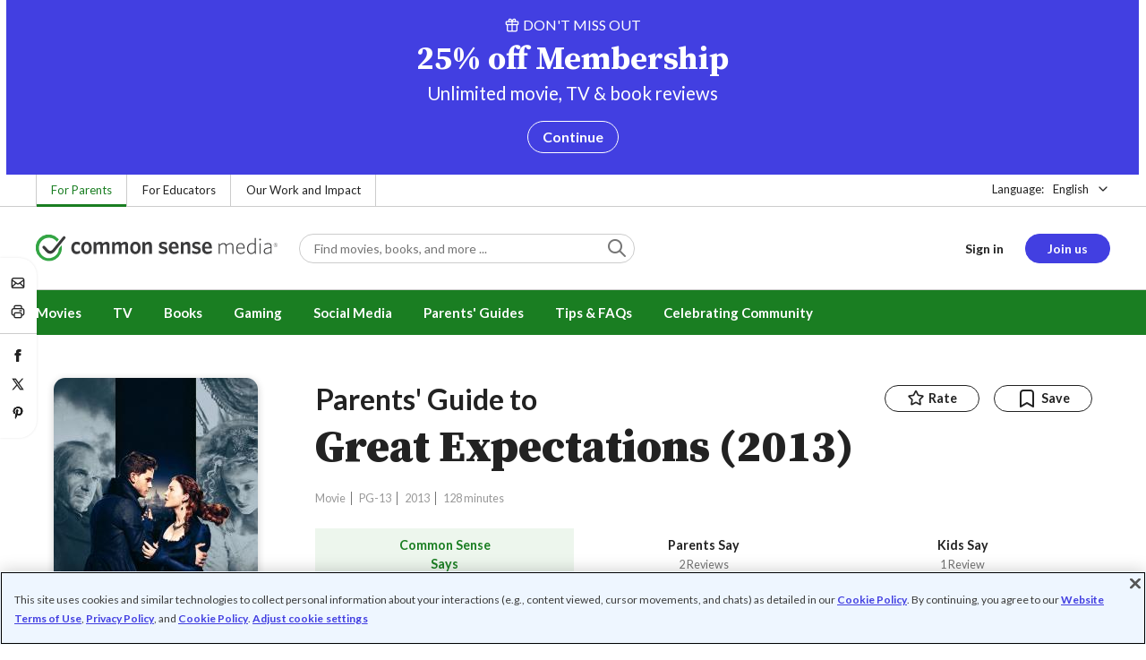

--- FILE ---
content_type: text/html; charset=UTF-8
request_url: https://www.commonsensemedia.org/movie-reviews/great-expectations-2013
body_size: 20478
content:
<!DOCTYPE html>
<html lang="en" dir="ltr" prefix="og: https://ogp.me/ns#">
  <head>
    <meta charset="utf-8" />
<meta name="description" content="Adaptation of Dickens&#039; classic retains book&#039;s dark themes. Read Common Sense Media&#039;s Great Expectations (2013) review, age rating, and parents guide." />
<meta name="robots" content="index, follow" />
<link rel="canonical" href="https://www.commonsensemedia.org/movie-reviews/great-expectations-2013" />
<link rel="image_src" href="https://www.commonsensemedia.org/sites/default/files/styles/social_share_image/public/product-images/csm-movie/great-expectations-min.jpg" />
<link rel="icon" sizes="16x16" href="/themes/custom/common_sense/images/favicons/favicon-16x16.png" />
<link rel="icon" sizes="32x32" href="/themes/custom/common_sense/images/favicons/favicon-32x32.png" />
<link rel="icon" sizes="96x96" href="/themes/custom/common_sense/images/favicons/favicon-96x96.png" />
<link rel="icon" sizes="192x192" href="/themes/custom/common_sense/images/favicons/favicon-192x192.png" />
<link rel="apple-touch-icon" sizes="180x180" href="/themes/custom/common_sense/images/favicons/apple-touch-icon-180x180.png" />
<meta property="og:site_name" content="Common Sense Media" />
<meta property="og:url" content="https://www.commonsensemedia.org/movie-reviews/great-expectations-2013" />
<meta property="og:title" content="Great Expectations (2013) Movie Review" />
<meta property="og:description" content="Adaptation of Dickens&#039; classic retains book&#039;s dark themes. Read Common Sense Media&#039;s Great Expectations (2013) review, age rating, and parents guide." />
<meta property="og:image:url" content="https://www.commonsensemedia.org/sites/default/files/styles/social_share_image/public/product-images/csm-movie/great-expectations-min.jpg" />
<meta property="og:image:type" content="image/jpeg" />
<meta property="og:image:width" content="600" />
<meta property="og:image:height" content="315" />
<meta name="twitter:card" content="summary_large_image" />
<meta name="twitter:site" content="@CommonSense" />
<meta name="twitter:description" content="Adaptation of Dickens&#039; classic retains book&#039;s dark themes. Read Common Sense Media&#039;s Great Expectations (2013) review, age rating, and parents guide." />
<meta name="twitter:title" content="Great Expectations (2013) Movie Review" />
<meta name="twitter:site:id" content="29549839" />
<meta name="twitter:image" content="https://www.commonsensemedia.org/sites/default/files/styles/social_share_image/public/product-images/csm-movie/great-expectations-min.jpg" />
<meta http-equiv="x-ua-compatible" content="IE=edge" />
<meta name="msapplication-tilecolor" content="#e3ffee" />
<meta name="msapplication-tileimage" content="sites/all/themes/common_sense/images/favicons/mstile-144x144.png" />
<meta name="Generator" content="Drupal 10 (https://www.drupal.org)" />
<meta name="MobileOptimized" content="width" />
<meta name="HandheldFriendly" content="true" />
<meta name="viewport" content="width=device-width, initial-scale=1.0" />
<link rel="alternate" type="application/rss+xml" href="/rss/reviews/movie/10/feed.xml" />
<link rel="alternate" type="application/rss+xml" href="/rss/reviews/book/all/feed.xml" />
<meta name="bingbot" content="noarchive, nocache" />
<meta http-equiv="x-dns-prefetch-control" content="on" />
<link rel="preconnect" href="//fonts.gstatic.com" crossorigin />
<link rel="preconnect" href="//cdn-ukwest.onetrust.com" crossorigin />
<link rel="preconnect" href="//d2hralswu9lj8u.cloudfront.net" crossorigin />
<link rel="preload" as="style" href="https://fonts.googleapis.com/css2?family=Lato:ital,wght@0,300;0,400;0,700;1,400&amp;family=Source+Serif+Pro:ital,wght@0,400;0,700;0,900;1,900&amp;display=swap" />
<script type="application/ld+json">{
    "@context": "https://schema.org",
    "@graph": [
        {
            "@type": "Review",
            "url": "https://www.commonsensemedia.org/movie-reviews/great-expectations-2013",
            "name": "Great Expectations (2013)",
            "description": "More tweens and teens should consider this satisfying adaptation as an introduction to Dickens beyond A Christmas Carol.",
            "itemReviewed": {
                "@type": "Movie",
                "name": "Great Expectations (2013)",
                "sameAs": "https://en.wikipedia.org/wiki/Great_Expectations_%282012_film%29",
                "image": {
                    "@type": "ImageObject",
                    "representativeOfPage": "True",
                    "url": "https://www.commonsensemedia.org/sites/default/files/styles/ratio_2_3_medium/public/product-images/csm-movie/great-expectations-min.jpg",
                    "width": "170",
                    "height": "255"
                },
                "dateCreated": "2013-11-08",
                "duration": "PT128S",
                "actor": [
                    {
                        "@type": "Person",
                        "name": "Helena Bonham Carter"
                    },
                    {
                        "@type": "Person",
                        "name": "Jeremy Irvine"
                    },
                    {
                        "@type": "Person",
                        "name": "Ralph Fiennes"
                    }
                ],
                "director": {
                    "@type": "Person",
                    "name": "Mike Newell"
                },
                "productionCompany": {
                    "@type": "Organization",
                    "name": "Lionsgate"
                }
            },
            "author": {
                "@type": "Person",
                "name": "Sandie Angulo Chen",
                "sameAs": "https://www.commonsensemedia.org/users/sandie-angulo-chen"
            },
            "publisher": {
                "@type": "Organization",
                "name": "Common Sense Media",
                "sameAs": "https://www.commonsensemedia.org"
            },
            "datePublished": "2013-12-10",
            "isFamilyFriendly": "true",
            "typicalAgeRange": "10+",
            "inLanguage": "en_US",
            "reviewBody": "More tweens and teens should consider this satisfying adaptation as an introduction to Dickens beyond A Christmas Carol. Director Mike Newell (Harry Potter and the Goblet of Fire) takes his turn adapting one of English literature\u0027s most often retold tales of mystery, social climbing, and the ways money and desire can either enrich or corrupt the soul. Irvine, with his earnest face and strong arms is as believable as a blacksmith as he is a gentleman. He plays the coming-of-age Pip with an initial sweetness that makes the bitter, sad twists of the story that much more horrifying. Pip is so besotted with Estella (Grainger, lovely and icy just as Estella is meant to be played), he can\u0027t see how good and attentive a woman Biddy (Jessie Cave) is, or how the life of an honest tradesman should not be so easily dismissed.\r\n\r\nNewell and screenwriter David Nicholls don\u0027t stick page for page to Dickens\u0027 story, and the script is tighter, more streamlined, and in some ways a relief (for film audiences) over the beloved original. Bonham Carter and Fiennes are fabulous as the perpetually bitter Miss Havisham and the tragic thief Magwitch, as are Hawkins and Flemyng as Pip\u0027s cruel sister and his surprisingly warm brother-in-law. Dickens may not paint love with a swoony, bantering brush like Jane Austen, but his themes are just as universal and substantial.",
            "reviewRating": {
                "@type": "Rating",
                "ratingValue": "3"
            }
        }
    ]
}</script>
<link rel="dns-prefetch" href="//fonts.googleapis.com" />
<link rel="dns-prefetch" href="//fonts.gstatic.com" />
<link rel="dns-prefetch" href="//www.google-analytics.com" />
<link rel="dns-prefetch" href="//www.googletagmanager.com" />
<link rel="dns-prefetch" href="//cdn-ukwest.onetrust.com" />
<link rel="dns-prefetch" href="//d2hralswu9lj8u.cloudfront.net" />
<link rel="dns-prefetch" href="//insitez.blob.core.windows.net" />
<link rel="preconnect" href="//fonts.googleapis.com" />
<link rel="preconnect" href="//www.google-analytics.com" />
<link rel="preconnect" href="//www.googletagmanager.com" />
<link rel="preconnect" href="//cdn-ukwest.onetrust.com" />
<link rel="preconnect" href="//d2hralswu9lj8u.cloudfront.net" />
<link rel="preconnect" href="//insitez.blob.core.windows.net" />
<link rel="icon" href="/themes/custom/common_sense/favicon.ico" type="image/vnd.microsoft.icon" />
<link rel="alternate" hreflang="en" href="https://www.commonsensemedia.org/movie-reviews/great-expectations-2013" />
<link rel="preload" as="style" href="/sites/default/files/css/css_-KvBP9oE2oXoU_QBHC04j_BwrumLc50nbrT90oZUK6s.css?delta=0&amp;language=en&amp;theme=common_sense_media_theme&amp;include=[base64]" />
<link rel="preload" as="style" href="/sites/default/files/css/css_30UmkAWDZXFn020uJjSa674jlMWU2UcjWvzolmKl728.css?delta=1&amp;language=en&amp;theme=common_sense_media_theme&amp;include=[base64]" />
<link rel="preload" as="style" href="/sites/default/files/css/css_upYFn7-lTOFCkS__TJARnVnzLfQZom9ETODny7WbP44.css?delta=3&amp;language=en&amp;theme=common_sense_media_theme&amp;include=[base64]" />
<link rel="preload" as="script" href="/sites/default/files/js/js_jjINVzToh-hhLDkunQa9gZ9k7c-6Ud0dTV7VdUW83EY.js?scope=footer&amp;delta=0&amp;language=en&amp;theme=common_sense_media_theme&amp;include=[base64]" />

    <title>Great Expectations (2013) Movie Review | Common Sense Media</title>
    <link rel="stylesheet" media="all" href="/sites/default/files/css/css_-KvBP9oE2oXoU_QBHC04j_BwrumLc50nbrT90oZUK6s.css?delta=0&amp;language=en&amp;theme=common_sense_media_theme&amp;include=[base64]" />
<link rel="stylesheet" media="all" href="/sites/default/files/css/css_30UmkAWDZXFn020uJjSa674jlMWU2UcjWvzolmKl728.css?delta=1&amp;language=en&amp;theme=common_sense_media_theme&amp;include=[base64]" />
<link rel="stylesheet" media="all" href="https://fonts.googleapis.com/css2?family=Lato:ital,wght@0,300;0,400;0,700;1,400&amp;family=Source+Serif+Pro:ital,wght@0,400;0,700;0,900;1,900&amp;display=swap" />
<link rel="stylesheet" media="all" href="/sites/default/files/css/css_upYFn7-lTOFCkS__TJARnVnzLfQZom9ETODny7WbP44.css?delta=3&amp;language=en&amp;theme=common_sense_media_theme&amp;include=[base64]" />

    <script type="application/json" data-drupal-selector="drupal-settings-json">{"path":{"baseUrl":"\/","pathPrefix":"","currentPath":"node\/81295","currentPathIsAdmin":false,"isFront":false,"currentLanguage":"en"},"pluralDelimiter":"\u0003","suppressDeprecationErrors":true,"gtag":{"tagId":"","consentMode":false,"otherIds":[],"events":[],"additionalConfigInfo":[]},"gtm":{"tagId":null,"settings":{"data_layer":"dataLayer","include_classes":false,"allowlist_classes":"","blocklist_classes":"","include_environment":false,"environment_id":"","environment_token":""},"tagIds":["GTM-PBF6R22"]},"ajaxPageState":{"theme":"common_sense_media_theme","libraries":"[base64]"},"config":"{\u0022sitekey\u0022:\u0022MTPublic-zvDLJ75su\u0022,\u0022autoFormValidate\u0022:true,\u0022theme\u0022:\u0022basic\u0022,\u0022render\u0022:\u0022explicit\u0022,\u0022renderQueue\u0022:[],\u0022widgetSize\u0022:\u0022standard\u0022,\u0022enableOption\u0022:\u0022all\u0022,\u0022lang\u0022:\u0022en\u0022}","commonKit":{"socialShareIcons":{"selectors":{"social-share-icons":1}},"popover":{"selectors":{"popover-37131674-ccf9-4bfa-92e7-86fa816bcffd":1,"popover-871bfd2f-69fa-4821-b22f-70b250ee7a0b":1,"popover-4baaf19b-b45b-4694-938a-e1e61a4f799b":1,"popover-ad661f88-008e-4154-be4f-2638ac9d7fdf":1,"popover-932c5315-d277-466b-88ed-6b425420dc7c":1}},"slider":{"selectors":{"slider-4164d3fe-baa7-4d8e-8d57-f003ee0aa2b0":1,"review-view-gallery-slider":1,"review-view-content-grid-modal-slider":1}},"reveal":{"selectors":{"reveal-80155ced-8070-4dc8-80f7-5987f3d78c0c":1,"reveal-1b8e907d-ef87-4ba4-897e-a221014521fd":1,"reveal-1122ee53-c3d9-4440-bb15-4130e4c21b9d":1,"reveal-3d6d3860-282a-426e-a2a4-4251fa040b37":1}}},"csm":{"reviewSlider":{"selectors":{"review-slider-3261819d-befb-4255-a0ac-4607e6e5519e":1,"review-slider-6faa310c-f2da-4584-9783-b93de3cbfb07":1,"review-slider-b682584e-0ce0-424c-a7d4-a976740b6709":1}},"reviewRate":{"selectors":{"review-rate-81295-3":1,"review-rate-81295-2":1,"review-rate-81295-1":1}},"userReviewsList":{"selectors":{"user-reviews-list-4bd033c5-74e3-4558-bc07-2d7de545cbbd":1,"user-reviews-list-61bcc5ee-ec88-41da-ab81-02c4737b7acd":1}},"reviewBuyLinks":{"selectors":{"review-buy-links-973ba4ca-ad2e-4c4c-a4d3-14ec6cf5a371":1}},"amplitude_props":{"source_org":"Common Sense Media","source_system":"Drupal 10.5.2 \u003E PHP 8.3.27","source_system_deploy_id":"live_3250","source_system_id":"7773f0c3-f5cf-442f-a548-d6af11f9945d","csm_content_title":"Great Expectations (2013)","csm_content_type":"csm_review","csm_entity_group":"node","csm_entity_id":"81295","csm_entity_uuid":"e1257b16-41e2-44cd-9978-688c9b15a977","page_lang":"en","csm_content_group":"Editorial Reviews","csm_review_type":"csm_movie","csm_review_target_title":"Great Expectations (2013)","csm_review_target_nid":37998,"csm_review_target_uuid":"8d8ccfdd-53aa-49ae-8f63-27cc9c028aea","csm_review_rating_overall":3,"csm_review_rating_details_message":3,"csm_review_rating_details_role_model":2,"csm_review_rating_details_diversity":null,"csm_review_rating_details_violence":3,"csm_review_rating_details_sex":1,"csm_review_rating_details_language":1,"csm_review_rating_details_consumerism":0,"csm_review_rating_details_drugs":2,"csm_review_rating_age":10,"csm_review_publication_date":"2013-12-01","csm_review_selection":false,"csm_review_upcoming":false,"csm_review_has_video":false,"csm_title_genres":["Drama"],"csm_title_topics":["Book Characters"],"csm_title_character_strengths":[],"csm_title_tags":["Book Characters","Drama"],"csm_title_release_date":"2013","csm_title_industry_rating_mpaa":"PG-13","csm_title_industry_rating_esrb":null,"csm_title_industry_rating_tv":null,"csm_title_platforms":["Amazon Video","Google Play","Apple TV"],"csm_title_has_trailer":true,"csm_title_movie_in_theaters":false,"csm_title_movie_is_streaming":true,"csm_user_roles":["anonymous"],"csm_user_state":"anonymous","csm_user_member_type":"non-member"},"ga_dimension":{"csm_content_type":"csm_review","csm_review_type":"csm_movie","csm_review_publication_date":"2013-12-01","csm_star_rating":"3","csm_age_rating":"10","csm_content_grid":"consum:0, drugs:2, langua:1, messag:3, role_m:2, sex:1, violen:3","csm_stands_out_for":"","csm_genre_items":"Drama","csm_topic_items":"Book Characters","csm_strengths_items":"","csm_genres_topics_character_strengths":"Drama, Book Characters","csm_media_creation_date":"2013","csm_outside_rating":"PG-13","csm_creator":"Lionsgate","csm_platform":"Amazon Video, Google Play, Apple TV","csm_theater_and_DVD_status":"in-theaters:no;on-DVD:yes","csm_seal_honoree_status":"no","csm_video_included":"CSM-review:no, official-trailer:yes","content_group":"Editorial Reviews","csm_user_type":["anonymous"]},"reviewAction":{"selectors":{"review-action-409e1286-fad0-4ed3-a3a0-f0e769ffda79":1}}},"cs":{"userLoginModal":{"selectors":{"user-login-modal-16aae85e-9515-4154-a4e2-99b132564263":1,"user-login-modal-a9e55570-987a-4d84-9563-894c2cf4f60c":1,"user-login-modal-878a6894-1d2b-4067-8b4e-6f0a6745adaa":1,"user-login-modal-d2679b2d-687f-4ec6-a536-8655ca90c57f":1}},"videoModal":{"selectors":{"video-modal-a483e217-5df7-4e24-bd6b-2b13a93030a0":1}}},"user":{"roles":["anonymous"],"uid":0,"permissionsHash":"801237e52c014394e8c69a0e75fda589b469d16b4d402682da18388285bb2cc8"}}</script>
<script src="/sites/default/files/js/js_yuICXD7z4muXq-mjtdLj75lZkL7IPhj_w19MCglWBT4.js?scope=header&amp;delta=0&amp;language=en&amp;theme=common_sense_media_theme&amp;include=[base64]"></script>
<script src="/modules/contrib/google_tag/js/gtag.js?t55t6f"></script>
<script src="/modules/contrib/google_tag/js/gtm.js?t55t6f"></script>

  </head>
  <body class="path-node page-node-type-csm-review">
        <a href="#main-content" class="visually-hidden focusable">
      Skip to main content
    </a>
    <noscript><iframe src="https://www.googletagmanager.com/ns.html?id=GTM-PBF6R22"
                  height="0" width="0" style="display:none;visibility:hidden"></iframe></noscript>

      <div class="dialog-off-canvas-main-canvas" data-off-canvas-main-canvas>
    
<div class="header-wrapper">
    <div class="region region-strip row">
      <div class="col-12">
    <div class="row">
      <div id="block-userplusheaderbanner">
  
    
      <div class="user-plus-header-banner">
  <div class="user-plus-header-banner-graphic"></div>
  <p class="user-plus-header-banner-top icon-gift col-12">DON&#039;T MISS OUT</p>
  <p class="user-plus-header-banner-info col-12">Unlimited movie, TV & book reviews</p>
  <p class="user-plus-header-banner-discount heading--sourceserifpro col-12">
    25% off    <span class="user-plus-header-banner-bottom">Membership</span>
  </p>
    <a href="/join/checkout" class="link--stretched"><span class="hidden">Banner Link</span></a>
  <a href="/join/checkout" class="user-plus-header-banner-action btn btn--reverse">Continue</a>
</div>


  </div>
<div id="block-headertopnav">
  
    
                  <div class="header-top-nav">
  <ul class="menu">
                <li><a href="/" class="active">For Parents</a></li>
                <li><a href="https://www.commonsense.org/education" class="">For Educators</a></li>
                <li><a href="https://www.commonsense.org" class="">Our Work and Impact</a></li>
      </ul>
</div>


  </div>
<div id="block-headerlanguageswitcher">
  
    
      
<div id="header-language-switcher" class="header-language-switcher">
  <span>Language:</span>
  <div class="dropdown">
                  <button data-placement="bottom-end" data-flip="disabled" type="button" data-toggle="dropdown" class="dropdown__toggle btn--reset">English</button>


  <div class="dropdown__menu" aria-labelledby="dropdownMenuButton">
                                                                <button class="active dropdown__item btn--reset" data-lang="en">English</button>
                                                                    <a class="coming-soon dropdown__item" data-lang="es" href="/es">Español (próximamente) - volver al inicio</a>
                      
  </div>
</div>

</div>


  </div>

    </div>
  </div>
  </div>


  <header role="banner">
          <div class="region region-header row">
      <button class="mobile-menu-button btn--reset icon-menu"></button>
  <div class="site-logo col col-lg-6">
    <a href="/" title="Click to go back to the homepage"></a>
  </div>
  <button class="mobile-search-button btn--reset icon-search"></button>
          <div id="block-headersearch">
  
    
      <div class="header-search-wrapper full-width">
  <div id="header-search" class="header-search">
    <div class="dropdown dropdown--block">
      <input class="dropdown__toggle form-control" data-toggle="dropdown" placeholder="Find movies, books, and more ..." aria-label="Find movies, books, and more ...">

      <i class="icon-search"></i>
      <div class="dropdown__menu">
        <div class="header-search-content"></div>
      </div>
    </div>
    <div class="header-search-mobile">
        <button class="btn-mobile-search btn btn--cta btn--block">Search</button>

      <h3>Or browse by category:</h3>
      <ul class="row">
        <li>
              <a class="btn btn--neutral" href="/movie-reviews">Movies</a>
</li>
        <li>
              <a class="btn btn--neutral" href="/tv-reviews">TV shows</a>
</li>
        <li>
              <a class="btn btn--neutral" href="/book-reviews">Books</a>
</li>
        <li>
              <a class="btn btn--neutral" href="/app-reviews">Apps</a>
</li>
        <li>
              <a class="btn btn--neutral" href="/game-reviews">Games</a>
</li>
        <li>
              <a class="btn btn--neutral" href="/articles">Parenting</a>
</li>
              </ul>
    </div>
  </div>
</div>


  </div>
<div id="block-headerusermenu">
  
    
      <div id="csm-header-user-menu" class="header-user-menu user-menu placeholder-loading">
  <ul class="menu menu-hierarchical">
    <li class="menu-item menu-item--depth-1 menu-item--login-placeholder">
      <a class="placeholder"></a>
    </li>
    <li class="menu-item menu-item--depth-1 menu-item--join-us-link menu-item--mobile-hamburger col-8">
      <span class="btn placeholder"></span>
    </li>
  </ul>
</div>

  </div>
<div id="block-headermobilemenu">
  
    
      
<div id="header-mobile-menu-wrapper" data-site-name=""></div>


  </div>

    
  </div>

  </header>

    <div class="region region-navigation row">
          <div id="block-headermainmenu">
  
    
      <div id="header-main-menu" class="header-main-menu">
                <ul class="menu menu-hierarchical">
    
          
            <li class="menu-item menu-item--depth-1 menu-item--expanded">
                                                                    <a id="" rel="" href="/movie-reviews">Movies</a>
        
                                <ul class="menu row">
    
          
                          <li class="menu-item menu-item--depth-2 menu-item--expanded menu-item--mobile-hidden menu-item--desktop-hidden col-12 col-lg-3 menu-item--">
                                                                    <a id="" rel="" href="/movie-reviews">Movie Reviews and Lists</a>
        
                                <ul class="menu">
    
          
                          <li class="menu-item menu-item--depth-3 menu-item--">
                                                                    <a id="" rel="" href="/movie-reviews" class="menu-link--browse-reviews">Movie Reviews</a>
        
              </li>
          
            <li class="menu-item menu-item--depth-3">
                                                                    <a id="" rel="" href="/movie-lists">Best Movie Lists</a>
        
              </li>
          
                          <li class="menu-item menu-item--depth-3 menu-item--">
                                                                    <a id="" rel="" href="/search/category/movie/tag/common-sense-selections-31822/sort/date-desc">Common Sense Selections for Movies</a>
        
              </li>
        </ul>
  
              </li>
          
                          <li class="menu-item menu-item--depth-2 menu-item--expanded menu-item--mobile-hidden menu-item--desktop-hidden col-12 col-lg-3 menu-item--">
                                                                    <a id="" rel="" href="/best-of-2021-form-submission">Marketing Campaign</a>
        
                                <ul class="menu">
    
          
                                        <li class="menu-item menu-item--depth-3 menu-item-- menu-item--content">
                  <span class="item-content">
            <a href="/lists/50-modern-movies-all-kids-should-watch-before-theyre-12" >
              <img srcset="/themes/custom/common_sense/components/commonkit/atoms/ck-image/images/ratio_16_9_small.png 350w,/themes/custom/common_sense/components/commonkit/atoms/ck-image/images/ratio_16_9_xsmall.png 240w" src="/themes/custom/common_sense/components/commonkit/atoms/ck-image/images/ratio_16_9_xsmall.png" data-src="/sites/default/files/styles/ratio_16_9_xsmall/public/menu-addons/mega-menu-image-50-modern-movies.jpg" data-srcset="/sites/default/files/styles/ratio_16_9_small/public/menu-addons/mega-menu-image-50-modern-movies.jpg 350w,/sites/default/files/styles/ratio_16_9_xsmall/public/menu-addons/mega-menu-image-50-modern-movies.jpg 240w" sizes="240px" class="image-lazy">

            </a>
            <h3><a href="/lists/50-modern-movies-all-kids-should-watch-before-theyre-12" class="link link--title" >
              50 Modern Movies All Kids Should Watch Before They&#039;re 12
            </a></h3>
          </span>
        
              </li>
        </ul>
  
              </li>
          
            <li class="menu-item menu-item--depth-2 menu-item--expanded menu-item--mobile-hidden menu-item--desktop-hidden col-12 col-lg-3">
                                                                    <a id="" rel="" href="/seal">The Common Sense Seal</a>
        
                                <ul class="menu">
    
          
                                        <li class="menu-item menu-item--depth-3 menu-item-- menu-item--content">
                  <span class="item-content">
            <a href="/search/category/movie/tag/common-sense-selections-31822/sort/date-desc" >
              <img srcset="/themes/custom/common_sense/components/commonkit/atoms/ck-image/images/ratio_16_9_small.png 350w,/themes/custom/common_sense/components/commonkit/atoms/ck-image/images/ratio_16_9_xsmall.png 240w" src="/themes/custom/common_sense/components/commonkit/atoms/ck-image/images/ratio_16_9_xsmall.png" data-src="/sites/default/files/styles/ratio_16_9_xsmall/public/menu-addons/selection-seal-350.png" data-srcset="/sites/default/files/styles/ratio_16_9_small/public/menu-addons/selection-seal-350.png 350w,/sites/default/files/styles/ratio_16_9_xsmall/public/menu-addons/selection-seal-350.png 240w" sizes="240px" class="image-lazy">

            </a>
            <h3><a href="/search/category/movie/tag/common-sense-selections-31822/sort/date-desc" class="link link--title" >
              Common Sense Selections for Movies
            </a></h3>
          </span>
        
              </li>
        </ul>
  
              </li>
        </ul>
  
              </li>
          
                          <li class="menu-item menu-item--depth-1 menu-item--expanded menu-item--">
                                                                    <a id="" rel="" href="/tv-reviews">TV</a>
        
                                <ul class="menu row">
    
          
                          <li class="menu-item menu-item--depth-2 menu-item--expanded menu-item--mobile-hidden menu-item--desktop-hidden col-12 col-lg-3 menu-item--">
                                                                    <a id="" rel="" href="/tv-reviews">TV Reviews and Lists</a>
        
                                <ul class="menu">
    
          
                          <li class="menu-item menu-item--depth-3 menu-item--">
                                                                    <a id="" rel="" href="/tv-reviews" class="menu-link--browse-reviews">TV Reviews</a>
        
              </li>
          
            <li class="menu-item menu-item--depth-3">
                                                                    <a id="" rel="" href="/tv-lists">Best TV Lists</a>
        
              </li>
          
                          <li class="menu-item menu-item--depth-3 menu-item--">
                                                                    <a id="" rel="" href="/search/category/tv/tag/common-sense-selections-31822/sort/date-desc">Common Sense Selections for TV</a>
        
              </li>
          
                          <li class="menu-item menu-item--depth-3 menu-item--">
                                                                    <a id="" rel="" href="/video/tv-reviews">Video Reviews of TV Shows</a>
        
              </li>
        </ul>
  
              </li>
          
                          <li class="menu-item menu-item--depth-2 menu-item--expanded menu-item--mobile-hidden menu-item--desktop-hidden col-12 col-lg-3 menu-item--">
                                                                    <a id="" rel="" href="/best-of-lists">Marketing Campaign</a>
        
                                <ul class="menu">
    
          
                                        <li class="menu-item menu-item--depth-3 menu-item-- menu-item--content">
                  <span class="item-content">
            <a href="/best-of-lists/best-kids-tv-shows-on-disney-plus" >
              <img srcset="/themes/custom/common_sense/components/commonkit/atoms/ck-image/images/ratio_16_9_small.png 350w,/themes/custom/common_sense/components/commonkit/atoms/ck-image/images/ratio_16_9_xsmall.png 240w" src="/themes/custom/common_sense/components/commonkit/atoms/ck-image/images/ratio_16_9_xsmall.png" data-src="/sites/default/files/styles/ratio_16_9_xsmall/public/menu-addons/mega-menu_best-kids-tv-shows-on-disney.jpg" data-srcset="/sites/default/files/styles/ratio_16_9_small/public/menu-addons/mega-menu_best-kids-tv-shows-on-disney.jpg 350w,/sites/default/files/styles/ratio_16_9_xsmall/public/menu-addons/mega-menu_best-kids-tv-shows-on-disney.jpg 240w" sizes="240px" class="image-lazy">

            </a>
            <h3><a href="/best-of-lists/best-kids-tv-shows-on-disney-plus" class="link link--title" >
              Best Kids&#039; Shows on Disney+
            </a></h3>
          </span>
        
              </li>
        </ul>
  
              </li>
          
                          <li class="menu-item menu-item--depth-2 menu-item--expanded menu-item--mobile-hidden menu-item--desktop-hidden col-12 col-lg-3 menu-item--">
                                                                    <a id="" rel="" href="/best-of-lists">Marketing Campaign</a>
        
                                <ul class="menu">
    
          
                                        <li class="menu-item menu-item--depth-3 menu-item-- menu-item--content">
                  <span class="item-content">
            <a href="/best-of-lists/best-kids-tv-shows-on-netflix" >
              <img srcset="/themes/custom/common_sense/components/commonkit/atoms/ck-image/images/ratio_16_9_small.png 350w,/themes/custom/common_sense/components/commonkit/atoms/ck-image/images/ratio_16_9_xsmall.png 240w" src="/themes/custom/common_sense/components/commonkit/atoms/ck-image/images/ratio_16_9_xsmall.png" data-src="/sites/default/files/styles/ratio_16_9_xsmall/public/menu-addons/mega-menu_best-kids-tv-shows-on-netflix.jpg" data-srcset="/sites/default/files/styles/ratio_16_9_small/public/menu-addons/mega-menu_best-kids-tv-shows-on-netflix.jpg 350w,/sites/default/files/styles/ratio_16_9_xsmall/public/menu-addons/mega-menu_best-kids-tv-shows-on-netflix.jpg 240w" sizes="240px" class="image-lazy">

            </a>
            <h3><a href="/best-of-lists/best-kids-tv-shows-on-netflix" class="link link--title" >
              Best Kids&#039; TV Shows on Netflix
            </a></h3>
          </span>
        
              </li>
        </ul>
  
              </li>
        </ul>
  
              </li>
          
            <li class="menu-item menu-item--depth-1 menu-item--expanded">
                                                                    <a id="" rel="" href="/book-reviews">Books</a>
        
                                <ul class="menu row">
    
          
            <li class="menu-item menu-item--depth-2 menu-item--expanded menu-item--mobile-hidden menu-item--desktop-hidden col-12 col-lg-3">
                                                                    <a id="" rel="" href="/book-reviews">Book Reviews and Lists</a>
        
                                <ul class="menu">
    
          
                          <li class="menu-item menu-item--depth-3 menu-item--">
                                                                    <a id="" rel="" href="/book-reviews" class="menu-link--browse-reviews">Book Reviews</a>
        
              </li>
          
            <li class="menu-item menu-item--depth-3">
                                                                    <a id="" rel="" href="/book-lists">Best Book Lists</a>
        
              </li>
          
                          <li class="menu-item menu-item--depth-3 menu-item--">
                                                                    <a id="" rel="" href="/search/category/book/tag/common-sense-selections-31822/sort/date-desc">Common Sense Selections for Books</a>
        
              </li>
        </ul>
  
              </li>
          
            <li class="menu-item menu-item--depth-2 menu-item--expanded menu-item--mobile-hidden menu-item--desktop-hidden col-12 col-lg-3">
                                                                    <a id="" rel="" href="/articles/how-to-raise-a-reader">Article About Books</a>
        
                                <ul class="menu">
    
          
                                        <li class="menu-item menu-item--depth-3 menu-item-- menu-item--content">
                  <span class="item-content">
            <a href="/articles/how-to-raise-a-reader" >
              <img srcset="/themes/custom/common_sense/components/commonkit/atoms/ck-image/images/ratio_16_9_small.png 350w,/themes/custom/common_sense/components/commonkit/atoms/ck-image/images/ratio_16_9_xsmall.png 240w" src="/themes/custom/common_sense/components/commonkit/atoms/ck-image/images/ratio_16_9_xsmall.png" data-src="/sites/default/files/styles/ratio_16_9_xsmall/public/menu-addons/2022-how-to-raise-a-reader_mega-menu.jpg" data-srcset="/sites/default/files/styles/ratio_16_9_small/public/menu-addons/2022-how-to-raise-a-reader_mega-menu.jpg 350w,/sites/default/files/styles/ratio_16_9_xsmall/public/menu-addons/2022-how-to-raise-a-reader_mega-menu.jpg 240w" sizes="240px" class="image-lazy">

            </a>
            <h3><a href="/articles/how-to-raise-a-reader" class="link link--title" >
              8 Tips for Getting Kids Hooked on Books
            </a></h3>
          </span>
        
              </li>
        </ul>
  
              </li>
          
                          <li class="menu-item menu-item--depth-2 menu-item--expanded menu-item--mobile-hidden menu-item--desktop-hidden col-12 col-lg-3 menu-item--">
                                                                    <a id="" rel="" href="/lists/growing-up-queer-thoughtful-books-about-lgbtq-youth">Marketing Campaign for Books</a>
        
                                <ul class="menu">
    
          
                                        <li class="menu-item menu-item--depth-3 menu-item-- menu-item--content">
                  <span class="item-content">
            <a href="/lists/50-books-all-kids-should-read-before-theyre-12" >
              <img srcset="/themes/custom/common_sense/components/commonkit/atoms/ck-image/images/ratio_16_9_small.png 350w,/themes/custom/common_sense/components/commonkit/atoms/ck-image/images/ratio_16_9_xsmall.png 240w" src="/themes/custom/common_sense/components/commonkit/atoms/ck-image/images/ratio_16_9_xsmall.png" data-src="/sites/default/files/styles/ratio_16_9_xsmall/public/menu-addons/mega-menu_50-books-all-kids-should-read-before-theyre-12.jpg" data-srcset="/sites/default/files/styles/ratio_16_9_small/public/menu-addons/mega-menu_50-books-all-kids-should-read-before-theyre-12.jpg 350w,/sites/default/files/styles/ratio_16_9_xsmall/public/menu-addons/mega-menu_50-books-all-kids-should-read-before-theyre-12.jpg 240w" sizes="240px" class="image-lazy">

            </a>
            <h3><a href="/lists/50-books-all-kids-should-read-before-theyre-12" class="link link--title" >
              50 Books All Kids Should Read Before They&#039;re 12
            </a></h3>
          </span>
        
              </li>
        </ul>
  
              </li>
        </ul>
  
              </li>
          
                          <li class="menu-item menu-item--depth-1 menu-item--expanded menu-item--">
                                                                    <a id="" rel="" href="/parents-ultimate-guides/gaming">Gaming</a>
        
                                <ul class="menu row">
    
          
                          <li class="menu-item menu-item--depth-2 menu-item--expanded menu-item--mobile-hidden menu-item--desktop-hidden col-12 col-lg-3 menu-item--">
                                                                    <a id="" rel="" href="/app-reviews">App Reviews and Lists</a>
        
                                <ul class="menu">
    
          
                          <li class="menu-item menu-item--depth-3 menu-item--">
                                                                    <a id="" rel="" href="/articles/parents-ultimate-guide-to-fortnite">Fortnite</a>
        
              </li>
          
                          <li class="menu-item menu-item--depth-3 menu-item--">
                                                                    <a id="" rel="" href="/articles/parents-ultimate-guide-to-minecraft">Minecraft</a>
        
              </li>
          
                          <li class="menu-item menu-item--depth-3 menu-item--">
                                                                    <a id="" rel="" href="/articles/parents-ultimate-guide-to-roblox-2024">Roblox</a>
        
              </li>
          
                          <li class="menu-item menu-item--depth-3 menu-item--">
                                                                    <a id="" rel="" href="/game-reviews" class="menu-link--browse-reviews">All Game Reviews</a>
        
              </li>
        </ul>
  
              </li>
        </ul>
  
              </li>
          
                          <li class="menu-item menu-item--depth-1 menu-item--expanded menu-item--">
                                                                    <a id="" rel="" href="/parents-ultimate-guides/social-media">Social Media</a>
        
                                <ul class="menu row">
    
          
                          <li class="menu-item menu-item--depth-2 menu-item--expanded menu-item--mobile-hidden menu-item--desktop-hidden col-12 col-lg-3 menu-item--">
                                                                    <a id="" rel="" href="/podcast-reviews">Podcast Reviews and Lists</a>
        
                                <ul class="menu">
    
          
                          <li class="menu-item menu-item--depth-3 menu-item--">
                                                                    <a id="" rel="" href="/articles/parents-ultimate-guide-to-social-media">Social Media</a>
        
              </li>
          
                          <li class="menu-item menu-item--depth-3 menu-item--">
                                                                    <a id="" rel="" href="/articles/parents-ultimate-guide-to-snapchat">Snapchat</a>
        
              </li>
          
                          <li class="menu-item menu-item--depth-3 menu-item--">
                                                                    <a id="" rel="" href="/articles/parents-ultimate-guide-to-instagram">Instagram</a>
        
              </li>
          
                          <li class="menu-item menu-item--depth-3 menu-item--">
                                                                    <a id="" rel="" href="/articles/parents-ultimate-guide-to-tiktok">TikTok</a>
        
              </li>
        </ul>
  
              </li>
        </ul>
  
              </li>
          
                          <li class="menu-item menu-item--depth-1 menu-item--expanded menu-item--">
                                                                    <a id="" rel="" href="/parents-ultimate-guides">Parents&#039; Guides</a>
        
                                <ul class="menu row">
    
          
                          <li class="menu-item menu-item--depth-2 menu-item--expanded col-12 col-lg-3 menu-item--">
                                                                    <a id="" rel="" href="/articles">By Age &amp; Stage</a>
        
                                <ul class="menu">
    
          
                          <li class="menu-item menu-item--depth-3 menu-item--">
                                                                    <a id="" rel="" href="/articles/parents-ultimate-guide-to-your-2-to-4-year-olds-digital-world">Preschoolers (2-4)</a>
        
              </li>
          
                          <li class="menu-item menu-item--depth-3 menu-item--">
                                                                    <a id="" rel="" href="/articles/parents-ultimate-guide-to-your-5-to-7-year-olds-digital-world">Little Kids (5-7)</a>
        
              </li>
          
                          <li class="menu-item menu-item--depth-3 menu-item--">
                                                                    <a id="" rel="" href="/articles/parents-ultimate-guide-to-your-7-to-9-year-olds-digital-world">Big Kids (7-9)</a>
        
              </li>
          
                          <li class="menu-item menu-item--depth-3 menu-item--">
                                                                    <a id="" rel="" href="/articles/parents-ultimate-guide-to-your-10-to-12-year-olds-digital-world">Tweens (10-12)</a>
        
              </li>
          
                          <li class="menu-item menu-item--depth-3 menu-item--">
                                                                    <a id="" rel="" href="/articles/parents-ultimate-guide-to-your-13-to-15-year-olds-digital-world">Teens (13-15)</a>
        
              </li>
        </ul>
  
              </li>
          
                          <li class="menu-item menu-item--depth-2 menu-item--expanded col-12 col-lg-3 menu-item--">
                                                                    <a id="" rel="" href="/articles">By Topic</a>
        
                                <ul class="menu">
    
          
                          <li class="menu-item menu-item--depth-3 menu-item--">
                                                                    <a id="" rel="" href="/articles/parents-ultimate-guide-to-managing-digital-parenting-anxiety">Digital Parenting Anxiety</a>
        
              </li>
          
                          <li class="menu-item menu-item--depth-3 menu-item--">
                                                                    <a id="" rel="" href="/articles/parents-ultimate-guide-to-first-phones-2024">First Phones</a>
        
              </li>
          
                          <li class="menu-item menu-item--depth-3 menu-item--">
                                                                    <a id="" rel="" href="/articles/parents-ultimate-guide-to-social-media-2024">Social Media</a>
        
              </li>
          
                          <li class="menu-item menu-item--depth-3 menu-item--">
                                                                    <a id="" rel="" href="/articles/parents-ultimate-guide-to-parental-controls">Parental Controls</a>
        
              </li>
          
                          <li class="menu-item menu-item--depth-3 menu-item--">
                                                                    <a id="" rel="" href="/articles/parents-ultimate-guide-to-ai-companions-and-relationships">AI Companions</a>
        
              </li>
          
                          <li class="menu-item menu-item--depth-3 menu-item--">
                                                                    <a id="" rel="" href="/articles/parents-ultimate-guide-to-generative-ai">Generative AI</a>
        
              </li>
        </ul>
  
              </li>
          
                          <li class="menu-item menu-item--depth-2 menu-item--expanded menu-item--mobile-hidden col-12 col-lg-3 menu-item--">
                                                                    <a id="" rel="" href="/articles">What&#039;s New</a>
        
                                <ul class="menu">
    
          
                                        <li class="menu-item menu-item--depth-3 menu-item-- menu-item--content">
                  <span class="item-content">
            <a href="/articles/parents-ultimate-guide-to-boys-digital-lives" >
              <img srcset="/themes/custom/common_sense/components/commonkit/atoms/ck-image/images/ratio_16_9_small.png 350w,/themes/custom/common_sense/components/commonkit/atoms/ck-image/images/ratio_16_9_xsmall.png 240w" src="/themes/custom/common_sense/components/commonkit/atoms/ck-image/images/ratio_16_9_xsmall.png" data-src="/sites/default/files/styles/ratio_16_9_xsmall/public/components/csmcomponents/blog/images/default.jpg" data-srcset="/sites/default/files/styles/ratio_16_9_small/public/components/csmcomponents/blog/images/default.jpg 350w,/sites/default/files/styles/ratio_16_9_xsmall/public/components/csmcomponents/blog/images/default.jpg 240w" sizes="240px" class="image-lazy">

            </a>
            <h3><a href="/articles/parents-ultimate-guide-to-boys-digital-lives" class="link link--title" >
              Parents&#039; Ultimate Guide to Boys&#039; Digital Lives
            </a></h3>
          </span>
        
              </li>
          
                          <li class="menu-item menu-item--depth-3 menu-item--">
                                                                    <a id="" rel="" href="/parents-ultimate-guides">All Parents&#039; Ultimate Guides</a>
        
              </li>
        </ul>
  
              </li>
        </ul>
  
              </li>
          
                          <li class="menu-item menu-item--depth-1 menu-item--expanded menu-item--">
                                                                    <a id="" rel="" href="/articles">Tips &amp; FAQs</a>
        
                                <ul class="menu row">
    
          
                          <li class="menu-item menu-item--depth-2 menu-item--expanded menu-item--mobile-hidden menu-item--desktop-hidden col-12 col-lg-3 menu-item--">
                                                                    <a id="" rel="" href="/articles">Column 1</a>
        
                                <ul class="menu">
    
          
                          <li class="menu-item menu-item--depth-3 menu-item--">
                                                                    <a id="" rel="" href="/family-tech-planners">Family Tech Planners</a>
        
              </li>
          
                          <li class="menu-item menu-item--depth-3 menu-item--">
                                                                    <a id="" rel="" href="/digital-skills">Digital Skills</a>
        
              </li>
          
                          <li class="menu-item menu-item--depth-3 menu-item--">
                                                                    <a id="" rel="" href="/articles/quiz-how-social-media-savvy-is-your-child">Quiz: How social media savvy is your child?</a>
        
              </li>
          
                          <li class="menu-item menu-item--depth-3 menu-item--">
                                                                    <a id="" rel="" href="/articles">All Articles</a>
        
              </li>
        </ul>
  
              </li>
        </ul>
  
              </li>
          
                          <li class="menu-item menu-item--depth-1 menu-item--expanded menu-item--">
                                                                    <a id="" rel="" href="/celebrating-community">Celebrating Community</a>
        
                                <ul class="menu row">
    
          
                          <li class="menu-item menu-item--depth-2 menu-item--expanded menu-item--mobile-hidden menu-item--desktop-hidden col-12 col-lg-3 menu-item--">
                                                                    <a id="" rel="" href="/celebrate-latino-culture">Menu for Latino Content</a>
        
                                <ul class="menu">
    
          
                          <li class="menu-item menu-item--depth-3 menu-item--">
                                                                    <a id="" rel="" href="/celebrate-latino-culture">Latino Culture</a>
        
              </li>
          
                          <li class="menu-item menu-item--depth-3 menu-item--">
                                                                    <a id="" rel="" href="/celebrate-black-voices">Black Voices</a>
        
              </li>
          
                          <li class="menu-item menu-item--depth-3 menu-item--">
                                                                    <a id="" rel="" href="/celebrate-asian-stories">Asian Stories</a>
        
              </li>
          
                          <li class="menu-item menu-item--depth-3 menu-item--">
                                                                    <a id="" rel="" href="/celebrate-native-narratives">Native Narratives</a>
        
              </li>
          
                          <li class="menu-item menu-item--depth-3 menu-item--">
                                                                    <a id="" rel="" href="/celebrate-lgbtq-pride">LGBTQ+ Pride</a>
        
              </li>
          
                          <li class="menu-item menu-item--depth-3 menu-item--">
                                                                    <a id="" rel="" href="/exploring-the-jewish-experience">Jewish Experiences</a>
        
              </li>
          
                          <li class="menu-item menu-item--depth-3 menu-item--">
                                                                    <a id="" rel="" href="/best-for-diversity-for-kids">Best of Diverse Representation List</a>
        
              </li>
        </ul>
  
              </li>
          
                          <li class="menu-item menu-item--depth-2 menu-item--expanded menu-item--mobile-hidden menu-item--desktop-hidden col-12 col-lg-3 menu-item--">
                                                                    <a id="" rel="" href="/lists/powerful-stories-about-martin-luther-king-jr">FACE English Column 2</a>
        
                                <ul class="menu">
    
          
                                        <li class="menu-item menu-item--depth-3 menu-item-- menu-item--content">
                  <span class="item-content">
            <a href="/lists/multicultural-books" >
              <img srcset="/themes/custom/common_sense/components/commonkit/atoms/ck-image/images/ratio_16_9_small.png 350w,/themes/custom/common_sense/components/commonkit/atoms/ck-image/images/ratio_16_9_xsmall.png 240w" src="/themes/custom/common_sense/components/commonkit/atoms/ck-image/images/ratio_16_9_xsmall.png" data-src="/sites/default/files/styles/ratio_16_9_xsmall/public/menu-addons/mega-menu_multicultural-books.jpg" data-srcset="/sites/default/files/styles/ratio_16_9_small/public/menu-addons/mega-menu_multicultural-books.jpg 350w,/sites/default/files/styles/ratio_16_9_xsmall/public/menu-addons/mega-menu_multicultural-books.jpg 240w" sizes="240px" class="image-lazy">

            </a>
            <h3><a href="/lists/multicultural-books" class="link link--title" >
              Multicultural Books
            </a></h3>
          </span>
        
              </li>
        </ul>
  
              </li>
          
                          <li class="menu-item menu-item--depth-2 menu-item--expanded menu-item--mobile-hidden menu-item--desktop-hidden col-12 col-lg-3 menu-item--">
                                                                    <a id="" rel="" href="/articles/festive-lunar-new-year-activities-for-kids-and-teens">FACE English Column 3</a>
        
                                <ul class="menu">
    
          
                                        <li class="menu-item menu-item--depth-3 menu-item-- menu-item--content">
                  <span class="item-content">
            <a href="/articles/youtube-kids-channels-with-diverse-representations" >
              <img srcset="/themes/custom/common_sense/components/commonkit/atoms/ck-image/images/ratio_16_9_small.png 350w,/themes/custom/common_sense/components/commonkit/atoms/ck-image/images/ratio_16_9_xsmall.png 240w" src="/themes/custom/common_sense/components/commonkit/atoms/ck-image/images/ratio_16_9_xsmall.png" data-src="/sites/default/files/styles/ratio_16_9_xsmall/public/menu-addons/mega-menu_youtube-kids-channels-with-diverse-representations.jpg" data-srcset="/sites/default/files/styles/ratio_16_9_small/public/menu-addons/mega-menu_youtube-kids-channels-with-diverse-representations.jpg 350w,/sites/default/files/styles/ratio_16_9_xsmall/public/menu-addons/mega-menu_youtube-kids-channels-with-diverse-representations.jpg 240w" sizes="240px" class="image-lazy">

            </a>
            <h3><a href="/articles/youtube-kids-channels-with-diverse-representations" class="link link--title" >
              YouTube Channels with Diverse Representations
            </a></h3>
          </span>
        
              </li>
        </ul>
  
              </li>
          
                          <li class="menu-item menu-item--depth-2 menu-item--expanded menu-item--mobile-hidden menu-item--desktop-hidden col-12 col-lg-3 menu-item--">
                                                                    <a id="" rel="" href="https://www.youtube.com/playlist?list=PLxc-QYpD02ma4DSSodguGUVMLcwCj9BtO">FACE English Column 4</a>
        
                                <ul class="menu">
    
          
                                        <li class="menu-item menu-item--depth-3 menu-item-- menu-item--content">
                  <span class="item-content">
            <a href="/lists/podcasts-with-diverse-characters-and-stories" >
              <img srcset="/themes/custom/common_sense/components/commonkit/atoms/ck-image/images/ratio_16_9_small.png 350w,/themes/custom/common_sense/components/commonkit/atoms/ck-image/images/ratio_16_9_xsmall.png 240w" src="/themes/custom/common_sense/components/commonkit/atoms/ck-image/images/ratio_16_9_xsmall.png" data-src="/sites/default/files/styles/ratio_16_9_xsmall/public/menu-addons/mega-menu_podcasts-with-diverse-characters-and-stories.jpg" data-srcset="/sites/default/files/styles/ratio_16_9_small/public/menu-addons/mega-menu_podcasts-with-diverse-characters-and-stories.jpg 350w,/sites/default/files/styles/ratio_16_9_xsmall/public/menu-addons/mega-menu_podcasts-with-diverse-characters-and-stories.jpg 240w" sizes="240px" class="image-lazy">

            </a>
            <h3><a href="/lists/podcasts-with-diverse-characters-and-stories" class="link link--title" >
              Podcasts with Diverse Characters and Stories
            </a></h3>
          </span>
        
              </li>
        </ul>
  
              </li>
        </ul>
  
              </li>
          
            <li class="menu-item menu-item--depth-1 menu-item--desktop-hidden">
                                                                    <a id="" rel="" href="/donate">Donate</a>
        
              </li>
        </ul>
  


</div>



  </div>

      </div>

</div>

<div class="page-wrapper">
  <div id="nav-overlay"></div>

  <div id="content" role="main">
    

    <a id="main-content"></a>

      <div class="region region-content">
    <div data-drupal-messages-fallback class="hidden"></div><div>
  
    
      <div class="review-view">
  <div class="row">
    <div class="col-12 col-lg-9 page-left-column">
      <div class="review-view-top review-teaser-parent row">
  <div class="col">
    <h3 id="review-view-top-intro" class="title-intro col-12"><strong>      Parents' Guide to  </strong></h3>
    <h1 class="heading--sourceserifpro col-12">Great Expectations (2013)</h1>
    <div class="review-product-summary">
      <span>
                                                                            Movie
          
              
          </span>      <span>
                                                                            PG-13
          
              
          </span>      <span>
                                                                            2013
          
              
          </span>      <span>
                                                                            128 minutes
          
              
          </span>  </div>

    <div class="review-view-top-actions row">
      <span class="user-login-modal-review-rate user-login-modal" id="user-login-modal-d2679b2d-687f-4ec6-a536-8655ca90c57f">  <a class="btn--neutral btn--sm review-rate btn btn--block" data-id="81295" data-delta="1" data-text="Rate" rel="nofollow" id="review-rate-81295-1">&nbsp;</a>
</span>




            <span id="user-login-modal-878a6894-1d2b-4067-8b4e-6f0a6745adaa" class="user-login-modal">        <button id="review-action-409e1286-fad0-4ed3-a3a0-f0e769ffda79" class="review-action review-favorite btn btn--neutral" data-id="81295" data-delta="1" data-action="favorite"><span></span></button>


      </span>


    </div>
  </div>
  <div class="review-image">
  <img alt="Great Expectations (2013) Poster Image" srcset="/themes/custom/common_sense/components/commonkit/atoms/ck-image/images/ratio_2_3_xlarge.png 338w,/themes/custom/common_sense/components/commonkit/atoms/ck-image/images/ratio_2_3_large.png 228w,/themes/custom/common_sense/components/commonkit/atoms/ck-image/images/ratio_2_3_medium.png 170w,/themes/custom/common_sense/components/commonkit/atoms/ck-image/images/ratio_2_3_small.png 100w" src="/themes/custom/common_sense/components/commonkit/atoms/ck-image/images/ratio_2_3_small.png" data-src="/sites/default/files/styles/ratio_2_3_small/public/product-images/csm-movie/great-expectations-min.jpg" data-srcset="/sites/default/files/styles/ratio_2_3_xlarge/public/product-images/csm-movie/great-expectations-min.jpg 338w,/sites/default/files/styles/ratio_2_3_large/public/product-images/csm-movie/great-expectations-min.jpg 228w,/sites/default/files/styles/ratio_2_3_medium/public/product-images/csm-movie/great-expectations-min.jpg 170w,/sites/default/files/styles/ratio_2_3_small/public/product-images/csm-movie/great-expectations-min.jpg 100w" sizes="(min-width: 970px) 228px,(min-width: 768px) 170px,100px" class="image-lazy">

      <a href="/movie-reviews/great-expectations-2013"></a>
  </div>

</div>

                <div id="user-plus-gate" class="user-plus-gate review-page" data-id="81295" data-type="csm_review"></div>

            <div id="review-view-tab" class="review-view-tab" data-id="81295">
  <div id="tab-fad5dc09-083a-4b33-a566-bd646e4380db" class="tab">
  <ul class="tab__nav" role="tablist">
          <li class="tab__item">
                                        <a href="#tab-fad5dc09-083a-4b33-a566-bd646e4380db0" data-toggle="tab" role="tab" data-type="review" class="active">  <span>Common Sense Says</span>
</a>
      </li>
          <li class="tab__item">
                                        <a href="#tab-fad5dc09-083a-4b33-a566-bd646e4380db1" data-toggle="tab" role="tab" data-type="adult">  <span>Parents Say</span>
  <span class="count">
    2 Reviews  </span>
</a>
      </li>
          <li class="tab__item">
                                        <a href="#tab-fad5dc09-083a-4b33-a566-bd646e4380db2" data-toggle="tab" role="tab" data-type="child">  <span>Kids Say</span>
  <span class="count">
    1 Review  </span>
</a>
      </li>
          </ul>
  <div class="tab__content">
                            <div id="tab-fad5dc09-083a-4b33-a566-bd646e4380db0" class="tab__pane active" role="tabpanel">
              



<div id="review-view-content-main" class="review-view-content-main">
  <div class="review-view-content-main-wrapper">
    <h3>Common Sense Media Review</h3>
    <p class="review-view-author">
      


<span  class="avatar avatar--xsmall"><img alt="Sandie Angulo Chen" src="/themes/custom/common_sense/components/commonkit/atoms/ck-image/images/ratio_1_1_xsmall.png" data-src="/sites/default/files/styles/ratio_1_1_xsmall/public/user-pictures/299677-1592017240.jpg" class="image-lazy"></span>

    <span>By <strong>  <a class="link" href="/bio/sandie-angulo-chen">Sandie Angulo Chen</a>

</strong><span class="fixed-left">,</span>
  based on child development research.  <a class="link" href="/about-us/our-mission/about-our-ratings">How do we rate?</a>
</span>
</p>

        <div class="review-view-rate review-view-card">
              <div class="review-rating">
      <span id="rating-7c044cd0-e13c-448c-b460-218d2b7d131d" class="rating rating--inline rating--xlg">
      <span class="rating__age">
      age 10+
    </span>
  </span>






        <span id="rating-f59cd176-f556-4aee-b8f6-4b65b552b259" class="rating rating--inline rating--lg">
      

    

      <span class="rating__score" role="img">
                                                            <i  class="active"></i>
                                                <i  class="icon-star-solid active"></i>
                                                <i  class="icon-star-solid active"></i>
                                                <i  class="icon-star-solid active"></i>
                                      <i  class="icon-star-solid"></i>
                                      <i  class="icon-star-solid"></i>
      

      </span>

          </span>






  </div>

            <p class="review-view-summary-oneliner">Adaptation of Dickens' classic retains book's dark themes.</p>
    </div>
                                                                                                                                                                    <div id="review-view-content-grid" class="review-view-content-grid">
  <div class="row">
          <div class="col-12">
        <div class="content-grid-item review-view-card">
          <div class="content-grid-title review-view-card-title">
            <h1 class="heading-4">Parents Need to Know</h1>
          </div>
          <div class="content-grid-content">
            <button id="content-grid-item-parents-need-know" data-start-at="0" class="rating rating--sm" data-toggle="modal" data-target="review-view-content-grid-modal">
              <span class="rating__teaser rating__teaser-long" role="img">
                <p>Parents need to know that <em>Great Expectations </em>is one of many adaptations of Charles Dickens' classic novel about money and love and how one can't buy you the other. There's some violence in the movie, as characters die or are cruel and harsh with each other, and the language includes mostly insults…</p>

              </span>
            </button>
          </div>
        </div>
      </div>
              <div class="col-12 col-md-6">
        <div class="content-grid-item review-view-card">
          <div class="content-grid-title review-view-card-title">
            <h1 class="heading-4">Why Age 10+?</h1>
          </div>
                                                                        <div class="content-grid-content" data-text="&lt;p&gt;Several characters die -- most are killed. A woman burns to death; a woman being choked stabs her attacker in self defense -- one lives and one dies. A scary-looking man flips a boy upside down and yells threats at him. Two men wrestle and beat each other until a police officer stops them. A much older sister is cruel to her little brother, hitting him with a cane, shoving him, and scrubbing him harshly. A man is sentenced to death in court.&lt;/p&gt;
">
              <button id="content-grid-item-violence" data-start-at="1" class="rating rating--sm rating--interactive">
          <span class="rating__label">Violence &amp; Scariness</span>
  

    

      <span class="rating__score" role="img">
                                                            <i  class="active"></i>
                                                <i  class="icon-circle-solid active"></i>
                                                <i  class="icon-circle-solid active"></i>
                                                <i  class="icon-circle-solid active"></i>
                                      <i  class="icon-circle-solid"></i>
                                      <i  class="icon-circle-solid"></i>
      

      </span>

          <span class="rating__teaser">
        <p>Several characters die -- most are killed. A woman burns to death; a woman being</p>

      </span>
          </button>






            </div>
                                                                        <div class="content-grid-content" data-text="&lt;p&gt;Young men of leisure drink, smoke pipes and cigars/cigarettes at their dining club; one man&#039;s tragic alcohol abuse is brought up. Adults drink/toast at a meal.&lt;/p&gt;
">
              <button id="content-grid-item-drugs" data-start-at="2" class="rating rating--sm rating--interactive">
          <span class="rating__label">Drinking, Drugs &amp; Smoking</span>
  

    

      <span class="rating__score" role="img">
                                                            <i  class="active"></i>
                                                <i  class="icon-circle-solid active"></i>
                                                <i  class="icon-circle-solid active"></i>
                                      <i  class="icon-circle-solid"></i>
                                      <i  class="icon-circle-solid"></i>
                                      <i  class="icon-circle-solid"></i>
      

      </span>

          <span class="rating__teaser">
        <p>Young men of leisure drink, smoke pipes and cigars/cigarettes at their dining cl</p>

      </span>
          </button>






            </div>
                                                                        <div class="content-grid-content" data-text="&lt;p&gt;Infrequent use of words like &quot;damn&quot; and &quot;hell,&quot; plus occasional insults like &quot;ungrateful,&quot; &quot;stupid,&quot; &quot;common,&quot; &quot;cowardly,&quot; and other class-based comments.&lt;/p&gt;
">
              <button id="content-grid-item-language" data-start-at="3" class="rating rating--sm rating--interactive">
          <span class="rating__label">Language</span>
  

    

      <span class="rating__score" role="img">
                                                            <i  class="active"></i>
                                                <i  class="icon-circle-solid active"></i>
                                      <i  class="icon-circle-solid"></i>
                                      <i  class="icon-circle-solid"></i>
                                      <i  class="icon-circle-solid"></i>
                                      <i  class="icon-circle-solid"></i>
      

      </span>

          <span class="rating__teaser">
        <p>Infrequent use of words like "damn" and "hell," plus occasio</p>

      </span>
          </button>






            </div>
                                                                        <div class="content-grid-content" data-text="&lt;p&gt;A brief kiss is cut short by a woman who pulls away. Another young woman goes to kiss a guy who looks away and says he&#039;s not in love with her. There&#039;s also sexual tension/attraction, hand holding, dancing, and longing looks.&lt;/p&gt;
">
              <button id="content-grid-item-sex" data-start-at="4" class="rating rating--sm rating--interactive">
          <span class="rating__label">Sex, Romance &amp; Nudity</span>
  

    

      <span class="rating__score" role="img">
                                                            <i  class="active"></i>
                                                <i  class="icon-circle-solid active"></i>
                                      <i  class="icon-circle-solid"></i>
                                      <i  class="icon-circle-solid"></i>
                                      <i  class="icon-circle-solid"></i>
                                      <i  class="icon-circle-solid"></i>
      

      </span>

          <span class="rating__teaser">
        <p>A brief kiss is cut short by a woman who pulls away. Another young woman goes to</p>

      </span>
          </button>






            </div>
                                                                        <div class="content-grid-content" data-text="">
              <button id="content-grid-item-consumerism" data-start-at="4" class="rating rating--sm rating--interactive rating--disabled">
          <span class="rating__label">Products &amp; Purchases</span>
  

    

      <span class="rating__score" role="img">
          Not present      </span>

          </button>






            </div>
                  </div>
      </div>
          <div class="col-12 col-md-6">
        <div class="content-grid-item review-view-card">
          <div class="content-grid-title review-view-card-title">
            <h1 class="heading-4">Any Positive Content?</h1>
          </div>
                                                                        <div class="content-grid-content" data-text="&lt;p&gt;Although it&#039;s a sad story, there are important messages about material wealth having the power to corrupt. According to the story, money can lead to feeling trapped and limiting one&#039;s ability to empathize with others. True wealth, the story stresses, is that of generosity and love, as embodied by Joe.&lt;/p&gt;
">
              <button id="content-grid-item-message" data-start-at="5" class="rating rating--sm rating--interactive">
          <span class="rating__label">Positive Messages</span>
  

    

      <span class="rating__score" role="img">
                                                            <i  class="active"></i>
                                                <i  class="icon-circle-solid active"></i>
                                                <i  class="icon-circle-solid active"></i>
                                                <i  class="icon-circle-solid active"></i>
                                      <i  class="icon-circle-solid"></i>
                                      <i  class="icon-circle-solid"></i>
      

      </span>

          <span class="rating__teaser">
        <p>Although it's a sad story, there are important messages about material wealt</p>

      </span>
          </button>






            </div>
                                                                        <div class="content-grid-content" data-text="&lt;p&gt;Joe is kind, loving, and a selfless father figure to Pip. Many characters are mean, aloof, cruel, or manipulative, including Pip&#039;s sister, Miss Havisham, and even Estella at times. Pip struggles between accepting his tradesman past and wanting to erase it and pretend he&#039;s a gentleman. But in the end Pip is selfless and self-sacrificing toward those who care about him.&lt;/p&gt;
">
              <button id="content-grid-item-role_model" data-start-at="6" class="rating rating--sm rating--interactive">
          <span class="rating__label">Positive Role Models</span>
  

    

      <span class="rating__score" role="img">
                                                            <i  class="active"></i>
                                                <i  class="icon-circle-solid active"></i>
                                                <i  class="icon-circle-solid active"></i>
                                      <i  class="icon-circle-solid"></i>
                                      <i  class="icon-circle-solid"></i>
                                      <i  class="icon-circle-solid"></i>
      

      </span>

          <span class="rating__teaser">
        <p>Joe is kind, loving, and a selfless father figure to Pip. Many characters are me</p>

      </span>
          </button>






            </div>
                  </div>
      </div>
      </div>

                                                                                                                                                                                                                                            <div id="review-view-content-grid-modal" class="modal fade" tabindex="-1" role="dialog">
  <div class="modal__dialog" role="document">
    <button data-dismiss="modal" class="close" aria-label="Close"></button>

              <div class="modal__body">
                                  <div id="review-view-content-grid-modal-slider" class="slider slider--lazy" data-config="{&quot;type&quot;:&quot;carousel&quot;,&quot;lazy&quot;:true,&quot;perView&quot;:1,&quot;perViewMove&quot;:true,&quot;touchRatio&quot;:1,&quot;swipeThreshold&quot;:false,&quot;dragThreshold&quot;:false,&quot;arrows&quot;:true,&quot;bullets&quot;:false,&quot;breakpoints&quot;:{&quot;xs&quot;:{&quot;swipeThreshold&quot;:80,&quot;dragThreshold&quot;:120},&quot;sm&quot;:{&quot;swipeThreshold&quot;:80,&quot;dragThreshold&quot;:120},&quot;md&quot;:{&quot;swipeThreshold&quot;:80,&quot;dragThreshold&quot;:120}}}">
  <div class="slider__track-wrapper">
    <div class="slider__track" data-glide-el="track">
      <ul class="slider__slides">
                  <li class="slider__slide">
                  <h3>Parents Need to Know</h3>
      <div class="paragraph-inline">
        <p>Parents need to know that <em>Great Expectations </em>is one of many adaptations of Charles Dickens' classic novel about money and love and how one can't buy you the other. There's some violence in the movie, as characters die or are cruel and harsh with each other, and the language includes mostly insults like "cowardly," "stupid," and "common." This isn't a feel-good story, so be prepared to discuss the themes with kids unfamiliar with Dickens' books.</p>

                            <p>To stay in the loop on more movies like this, you can sign up for weekly <a class="link link--cta" href="/newsletters">Family Movie Night emails</a>
.</p>
              </div>
    
          </li>
                  <li class="slider__slide">
                      <div class="">
            <h3>Violence &amp; Scariness</h3>
            <div id="rating-f8ab6e82-c5fe-44c2-9c46-e9d473fc3e3c" class="rating">
      

    

      <span class="rating__score" role="img">
                                                            <i  class="active"></i>
                                                <i  class="icon-circle-solid active"></i>
                                                <i  class="icon-circle-solid active"></i>
                                                <i  class="icon-circle-solid active"></i>
                                      <i  class="icon-circle-solid"></i>
                                      <i  class="icon-circle-solid"></i>
      

      </span>

          <span class="rating__teaser">
        some
      </span>
          </div>






            <p>Several characters die -- most are killed. A woman burns to death; a woman being choked stabs her attacker in self defense -- one lives and one dies. A scary-looking man flips a boy upside down and yells threats at him. Two men wrestle and beat each other until a police officer stops them. A much older sister is cruel to her little brother, hitting him with a cane, shoving him, and scrubbing him harshly. A man is sentenced to death in court.</p>

                            <div class="content-grid-item-extra">
          <p class="icon-flag-solid">
        <strong>Did you know you can flag iffy content?</strong>
        Adjust limits for Violence &amp; Scariness in your kid's entertainment guide.      </p>
          <a class="content-grid-item-extra-action btn btn--primary btn--lg" data-type="movie" href="/movie-reviews">Get started</a>

        <button data-dismiss="modal" aria-label="Close" class="btn btn--neutral btn--lg">Close</button>

      </div>

                      </div>
        
          </li>
                  <li class="slider__slide">
                      <div class="">
            <h3>Drinking, Drugs &amp; Smoking</h3>
            <div id="rating-f41eefb4-8ac3-4f61-8324-aa51af63bbba" class="rating">
      

    

      <span class="rating__score" role="img">
                                                            <i  class="active"></i>
                                                <i  class="icon-circle-solid active"></i>
                                                <i  class="icon-circle-solid active"></i>
                                      <i  class="icon-circle-solid"></i>
                                      <i  class="icon-circle-solid"></i>
                                      <i  class="icon-circle-solid"></i>
      

      </span>

          <span class="rating__teaser">
        a little
      </span>
          </div>






            <p>Young men of leisure drink, smoke pipes and cigars/cigarettes at their dining club; one man's tragic alcohol abuse is brought up. Adults drink/toast at a meal.</p>

                            <div class="content-grid-item-extra">
          <p class="icon-flag-solid">
        <strong>Did you know you can flag iffy content?</strong>
        Adjust limits for Drinking, Drugs &amp; Smoking in your kid's entertainment guide.      </p>
          <a class="content-grid-item-extra-action btn btn--primary btn--lg" data-type="movie" href="/movie-reviews">Get started</a>

        <button data-dismiss="modal" aria-label="Close" class="btn btn--neutral btn--lg">Close</button>

      </div>

                      </div>
        
          </li>
                  <li class="slider__slide">
                      <div class="">
            <h3>Language</h3>
            <div id="rating-26c54686-fd33-4796-8643-e34638e529ed" class="rating">
      

    

      <span class="rating__score" role="img">
                                                            <i  class="active"></i>
                                                <i  class="icon-circle-solid active"></i>
                                      <i  class="icon-circle-solid"></i>
                                      <i  class="icon-circle-solid"></i>
                                      <i  class="icon-circle-solid"></i>
                                      <i  class="icon-circle-solid"></i>
      

      </span>

          <span class="rating__teaser">
        very little
      </span>
          </div>






            <p>Infrequent use of words like "damn" and "hell," plus occasional insults like "ungrateful," "stupid," "common," "cowardly," and other class-based comments.</p>

                            <div class="content-grid-item-extra">
          <p class="icon-flag-solid">
        <strong>Did you know you can flag iffy content?</strong>
        Adjust limits for Language in your kid's entertainment guide.      </p>
          <a class="content-grid-item-extra-action btn btn--primary btn--lg" data-type="movie" href="/movie-reviews">Get started</a>

        <button data-dismiss="modal" aria-label="Close" class="btn btn--neutral btn--lg">Close</button>

      </div>

                      </div>
        
          </li>
                  <li class="slider__slide">
                      <div class="">
            <h3>Sex, Romance &amp; Nudity</h3>
            <div id="rating-db2426eb-fa72-4697-a095-6085fb422cd3" class="rating">
      

    

      <span class="rating__score" role="img">
                                                            <i  class="active"></i>
                                                <i  class="icon-circle-solid active"></i>
                                      <i  class="icon-circle-solid"></i>
                                      <i  class="icon-circle-solid"></i>
                                      <i  class="icon-circle-solid"></i>
                                      <i  class="icon-circle-solid"></i>
      

      </span>

          <span class="rating__teaser">
        very little
      </span>
          </div>






            <p>A brief kiss is cut short by a woman who pulls away. Another young woman goes to kiss a guy who looks away and says he's not in love with her. There's also sexual tension/attraction, hand holding, dancing, and longing looks.</p>

                            <div class="content-grid-item-extra">
          <p class="icon-flag-solid">
        <strong>Did you know you can flag iffy content?</strong>
        Adjust limits for Sex, Romance &amp; Nudity in your kid's entertainment guide.      </p>
          <a class="content-grid-item-extra-action btn btn--primary btn--lg" data-type="movie" href="/movie-reviews">Get started</a>

        <button data-dismiss="modal" aria-label="Close" class="btn btn--neutral btn--lg">Close</button>

      </div>

                      </div>
        
          </li>
                  <li class="slider__slide">
                      <div class="">
            <h3>Positive Messages</h3>
            <div id="rating-1af37f8c-0281-45ce-954e-41c3dfa39655" class="rating">
      

    

      <span class="rating__score" role="img">
                                                            <i  class="active"></i>
                                                <i  class="icon-circle-solid active"></i>
                                                <i  class="icon-circle-solid active"></i>
                                                <i  class="icon-circle-solid active"></i>
                                      <i  class="icon-circle-solid"></i>
                                      <i  class="icon-circle-solid"></i>
      

      </span>

          <span class="rating__teaser">
        some
      </span>
          </div>






            <p>Although it's a sad story, there are important messages about material wealth having the power to corrupt. According to the story, money can lead to feeling trapped and limiting one's ability to empathize with others. True wealth, the story stresses, is that of generosity and love, as embodied by Joe.</p>

                      </div>
        
          </li>
                  <li class="slider__slide">
                      <div class="">
            <h3>Positive Role Models</h3>
            <div id="rating-95be76c0-ee11-4a58-82ed-20dcf0384aab" class="rating">
      

    

      <span class="rating__score" role="img">
                                                            <i  class="active"></i>
                                                <i  class="icon-circle-solid active"></i>
                                                <i  class="icon-circle-solid active"></i>
                                      <i  class="icon-circle-solid"></i>
                                      <i  class="icon-circle-solid"></i>
                                      <i  class="icon-circle-solid"></i>
      

      </span>

          <span class="rating__teaser">
        a little
      </span>
          </div>






            <p>Joe is kind, loving, and a selfless father figure to Pip. Many characters are mean, aloof, cruel, or manipulative, including Pip's sister, Miss Havisham, and even Estella at times. Pip struggles between accepting his tradesman past and wanting to erase it and pretend he's a gentleman. But in the end Pip is selfless and self-sacrificing toward those who care about him.</p>

                      </div>
        
          </li>
              </ul>
              <div  class="loader loader--centered">
  <div></div><div></div><div></div><div></div>
</div>

          </div>
  </div>
  <div class="slider__bullets hidden" data-glide-el="controls[nav]">
          <button class="slider__bullet" data-glide-dir="=0"
        aria-label="Go to 0"></button>
          <button class="slider__bullet" data-glide-dir="=1"
        aria-label="Go to 1"></button>
          <button class="slider__bullet" data-glide-dir="=2"
        aria-label="Go to 2"></button>
          <button class="slider__bullet" data-glide-dir="=3"
        aria-label="Go to 3"></button>
          <button class="slider__bullet" data-glide-dir="=4"
        aria-label="Go to 4"></button>
          <button class="slider__bullet" data-glide-dir="=5"
        aria-label="Go to 5"></button>
          <button class="slider__bullet" data-glide-dir="=6"
        aria-label="Go to 6"></button>
      </div>
  <div class="slider__arrows hidden" data-glide-el="controls">
    <button class="slider__arrow slider__arrow--left icon-chevron-left" aria-label="Previous"></button>
    <button class="slider__arrow slider__arrow--right icon-chevron-right" aria-label="Next"></button>
  </div>
</div>


      </div>
              </div>
</div>

</div>


          <div id="review-buy-links-973ba4ca-ad2e-4c4c-a4d3-14ec6cf5a371" class="review-buy-links review-view-card" data-id="81295">
  <h4 class="review-view-card-title">      Where to Watch  </h4>
  <div id="buy-links-wrapper" class="review-buy-links-items"></div>
</div>


      </div>
          
<div class="review-view-gallery squiggle--bottom">
  <h2 id="video-gallery">Videos and Photos</h2>
  <div id="review-view-gallery-slider" data-id="81295" class="slider slider--peeking-right slider--lazy" data-config="{&quot;type&quot;:&quot;carousel&quot;,&quot;lazy&quot;:true,&quot;rewind&quot;:false,&quot;perView&quot;:2,&quot;perViewMove&quot;:true,&quot;touchRatio&quot;:1,&quot;arrows&quot;:true,&quot;bullets&quot;:false,&quot;breakpoints&quot;:{&quot;xs&quot;:{&quot;perView&quot;:1,&quot;touchRatio&quot;:1,&quot;arrows&quot;:false,&quot;bullets&quot;:true}}}">
  <div class="slider__track-wrapper">
    <div class="slider__track" data-glide-el="track">
      <ul class="slider__slides">
                  <li class="slider__slide">
            <div class="video-teaser" data-id="81295">
          <div class="video-teaser-image">
    <img alt="Great Expectations (2013) Trailer" srcset="/themes/custom/common_sense/components/commonkit/atoms/ck-image/images/ratio_16_9_medium.png 583w,/themes/custom/common_sense/components/commonkit/atoms/ck-image/images/ratio_16_9_small.png 350w" src="/themes/custom/common_sense/components/commonkit/atoms/ck-image/images/ratio_16_9_small.png" data-src="/sites/default/files/styles/ratio_16_9_small/public/externals/9d19e6973d0c49793b497fea31ecbf10.jpg" data-srcset="/sites/default/files/styles/ratio_16_9_medium/public/externals/9d19e6973d0c49793b497fea31ecbf10.jpg 583w,/sites/default/files/styles/ratio_16_9_small/public/externals/9d19e6973d0c49793b497fea31ecbf10.jpg 350w" sizes="350px" class="image-lazy">

                              <button data-class="[&quot;video-trailer&quot;,&quot;review-type-movie&quot;]" class="video-teaser-link link link--title link--reverse video-modal btn--reset" id="video-modal-a483e217-5df7-4e24-bd6b-2b13a93030a0" data-toggle="modal" data-target="video-modal" data-video="81295" data-url="/ajax/review/{videoId}/trailer" data-modal-options="{&quot;title&quot;:&quot;Great Expectations (2013)&quot;,&quot;subtitle&quot;:&quot;&quot;}"><span class="icon-play-outline">
    <span>Great Expectations (2013)<br><em></em></span>
  </span></button>


  
    <div class="video-teaser-duration">
      
    </div>
  </div>
  
  </div>

          </li>
              </ul>
              <div  class="loader loader--centered">
  <div></div><div></div><div></div><div></div>
</div>

          </div>
  </div>
  <div class="slider__bullets hidden" data-glide-el="controls[nav]">
          <button class="slider__bullet" data-glide-dir="=0"
        aria-label="Go to 0"></button>
      </div>
  <div class="slider__arrows hidden" data-glide-el="controls">
    <button class="slider__arrow slider__arrow--left icon-chevron-left" aria-label="Previous"></button>
    <button class="slider__arrow slider__arrow--right icon-chevron-right" aria-label="Next"></button>
  </div>
</div>


    <div id="review-view-gallery-modal" class="modal modal--media fade" tabindex="-1" role="dialog">
  <div class="modal__dialog" role="document">
    <button data-dismiss="modal" class="close" aria-label="Close"></button>

          <div class="modal__header">
                <h3 class="modal__title">Great Expectations (2013)</h3>

              </div>
              <div class="modal__body">
                                      <div id="review-view-gallery-modal-slider"></div>
  
      </div>
              </div>
</div>

</div>

        <div id="review-view-user-reviews" class="review-view-user-reviews squiggle--bottom" data-id="81295">
  <div class="row row--align-center">
    <div class="col-10">
      <h2 id="community-reviews">Parent and Kid Reviews</h2>
    </div>
    <div class="col-2 text-align-right">
      <a class="link link--cta" href="/movie-reviews/great-expectations-2013/user-reviews/adult">See all</a>

    </div>
  </div>
  <div id="tab-c000c7fe-ff07-41a8-91b0-32e729d11c89" class="tab">
  <ul class="tab__nav" role="tablist">
          <li class="tab__item">
                                        <a href="#tab-c000c7fe-ff07-41a8-91b0-32e729d11c890" data-toggle="tab" role="tab" data-type="adult" class="active">  <span>Parents Say</span>
  <span>(2)</span></a>
      </li>
          <li class="tab__item">
                                        <a href="#tab-c000c7fe-ff07-41a8-91b0-32e729d11c891" data-toggle="tab" role="tab" data-type="child">  <span>Kids Say</span>
  <span>(1)</span></a>
      </li>
          </ul>
  <div class="tab__content">
                            <div id="tab-c000c7fe-ff07-41a8-91b0-32e729d11c890" class="tab__pane active" role="tabpanel">
          <div id="review-view-user-reviews-tab-item-adult" class="review-view-user-reviews-tab-item">
        <div class="user-reviews-statistics">
  <span id="rating-7dea2baa-7ea7-497a-8712-68cbc59a9859" class="rating rating--inline rating--user rating--lg">
      <span class="rating__age">
      age 14+
    </span>
  </span>






  <span id="rating-c7bb074a-20e3-461f-8ec5-17869545522e" class="rating rating--inline rating--user rating--lg">
      

    

      <span class="rating__score" role="img">
                                                            <i  class="active"></i>
                                                <i  class="icon-star-solid active"></i>
                                                <i  class="icon-star-solid active"></i>
                                                <i  class="icon-star-solid active"></i>
                                                <i  class="icon-star-solid active"></i>
                                      <i  class="icon-star-solid"></i>
      

      </span>

          </span>






      <p>Based on     2 parent reviews  </p>
</div>

        <div data-max="2" data-delta="2" data-actions="1" data-url="/ajax/review/{review_id}/user-reviews/list/{group}" data-args="{&quot;review_id&quot;:&quot;81295&quot;,&quot;group&quot;:&quot;adult&quot;}" id="user-reviews-list-61bcc5ee-ec88-41da-ab81-02c4737b7acd" class="user-reviews-list">
  <div class="user-reviews-list-content">
    <div class="user-reviews-list-top"></div>
    <div class="user-reviews-list-items"></div>
  </div>
  <div class="user-reviews-list-placeholder">
            <div class="user-generated-content ">
    <div class="user-generated-content__author">
                  <div class="user-generated-content__author-summary user-summary user-summary-placeholder">
    <div class="user-summary__avatar avatar placeholder">
            <image srcset="/themes/custom/common_sense/components/commonkit/atoms/ck-image/images/ratio_1_1_tiny.png">
    </div>
    <div class="user-summary__right">
      <div class="user-summary__body">
        <div class="user-summary__name placeholder"></div>
        <div class="user-summary__title">
          <span class="col-7 placeholder"></span>&nbsp;<span class="col-4 placeholder"></span>
        </div>
      </div>
    </div>
  </div>



          </div>
    <div class="user-generated-content__content">
      <div class="user-generated-content__rating">
        <div class="rating col-5 col-sm-3 placeholder"></div>
        <div class="rating col-6 col-sm-5 placeholder"></div>
      </div>
      <h3 class="user-generated-content__title placeholder"></h3>
      <div class="user-generated-content__body">
        <p>          <span class="col-7 placeholder"></span>
                  <span class="col-4 placeholder"></span>
                  <span class="col-4 placeholder"></span>
                  <span class="col-6 placeholder"></span>
        </p>
      </div>
    </div>
  </div>

            <div class="user-generated-content ">
    <div class="user-generated-content__author">
                  <div class="user-generated-content__author-summary user-summary user-summary-placeholder">
    <div class="user-summary__avatar avatar placeholder">
            <image srcset="/themes/custom/common_sense/components/commonkit/atoms/ck-image/images/ratio_1_1_tiny.png">
    </div>
    <div class="user-summary__right">
      <div class="user-summary__body">
        <div class="user-summary__name placeholder"></div>
        <div class="user-summary__title">
          <span class="col-7 placeholder"></span>&nbsp;<span class="col-4 placeholder"></span>
        </div>
      </div>
    </div>
  </div>



          </div>
    <div class="user-generated-content__content">
      <div class="user-generated-content__rating">
        <div class="rating col-5 col-sm-3 placeholder"></div>
        <div class="rating col-6 col-sm-5 placeholder"></div>
      </div>
      <h3 class="user-generated-content__title placeholder"></h3>
      <div class="user-generated-content__body">
        <p>          <span class="col-7 placeholder"></span>
                  <span class="col-4 placeholder"></span>
                  <span class="col-4 placeholder"></span>
                  <span class="col-6 placeholder"></span>
        </p>
      </div>
    </div>
  </div>

      </div>
</div>


  <div class="review-view-user-reviews-tab-item-footer row">
    <div class="col-12 col-md">
      <span class="user-login-modal-review-rate user-login-modal" id="user-login-modal-a9e55570-987a-4d84-9563-894c2cf4f60c">  <a class="btn--lg review-rate btn btn--block" data-id="81295" data-delta="2" data-text="Rate Movie" rel="nofollow" id="review-rate-81295-2">&nbsp;</a>
</span>




    </div>
          <div class="col-12 col-md-6">
                                          <a class="link link--cta" href="/movie-reviews/great-expectations-2013/user-reviews/adult">See all           2 parent reviews        </a>

      </div>
      </div>
</div>


      </div>
                            <div id="tab-c000c7fe-ff07-41a8-91b0-32e729d11c891" class="tab__pane" role="tabpanel">
          <div id="review-view-user-reviews-tab-item-child" class="review-view-user-reviews-tab-item">
        <div class="user-reviews-statistics">
  <span id="rating-64e496a9-2ff3-4fd8-b12d-5233aa1f8321" class="rating rating--inline rating--user rating--lg">
      <span class="rating__age">
      age 13+
    </span>
  </span>






  <span id="rating-40f9e51a-1c2b-4780-b27c-d0a19ac7201b" class="rating rating--inline rating--user rating--lg">
      

    

      <span class="rating__score" role="img">
                                                            <i  class="active"></i>
                                                <i  class="icon-star-solid active"></i>
                                                <i  class="icon-star-solid active"></i>
                                                <i  class="icon-star-solid active"></i>
                                                <i  class="icon-star-solid active"></i>
                                                <i  class="icon-star-solid active"></i>
      

      </span>

          </span>






      <p>Based on     1 kid review  </p>
</div>

        <div data-max="2" data-delta="2" data-actions="1" data-url="/ajax/review/{review_id}/user-reviews/list/{group}" data-args="{&quot;review_id&quot;:&quot;81295&quot;,&quot;group&quot;:&quot;child&quot;}" id="user-reviews-list-4bd033c5-74e3-4558-bc07-2d7de545cbbd" class="user-reviews-list">
  <div class="user-reviews-list-content">
    <div class="user-reviews-list-top"></div>
    <div class="user-reviews-list-items"></div>
  </div>
  <div class="user-reviews-list-placeholder">
            <div class="user-generated-content ">
    <div class="user-generated-content__author">
                  <div class="user-generated-content__author-summary user-summary user-summary-placeholder">
    <div class="user-summary__avatar avatar placeholder">
            <image srcset="/themes/custom/common_sense/components/commonkit/atoms/ck-image/images/ratio_1_1_tiny.png">
    </div>
    <div class="user-summary__right">
      <div class="user-summary__body">
        <div class="user-summary__name placeholder"></div>
        <div class="user-summary__title">
          <span class="col-7 placeholder"></span>&nbsp;<span class="col-4 placeholder"></span>
        </div>
      </div>
    </div>
  </div>



          </div>
    <div class="user-generated-content__content">
      <div class="user-generated-content__rating">
        <div class="rating col-5 col-sm-3 placeholder"></div>
        <div class="rating col-6 col-sm-5 placeholder"></div>
      </div>
      <h3 class="user-generated-content__title placeholder"></h3>
      <div class="user-generated-content__body">
        <p>          <span class="col-7 placeholder"></span>
                  <span class="col-4 placeholder"></span>
                  <span class="col-4 placeholder"></span>
                  <span class="col-6 placeholder"></span>
        </p>
      </div>
    </div>
  </div>

            <div class="user-generated-content ">
    <div class="user-generated-content__author">
                  <div class="user-generated-content__author-summary user-summary user-summary-placeholder">
    <div class="user-summary__avatar avatar placeholder">
            <image srcset="/themes/custom/common_sense/components/commonkit/atoms/ck-image/images/ratio_1_1_tiny.png">
    </div>
    <div class="user-summary__right">
      <div class="user-summary__body">
        <div class="user-summary__name placeholder"></div>
        <div class="user-summary__title">
          <span class="col-7 placeholder"></span>&nbsp;<span class="col-4 placeholder"></span>
        </div>
      </div>
    </div>
  </div>



          </div>
    <div class="user-generated-content__content">
      <div class="user-generated-content__rating">
        <div class="rating col-5 col-sm-3 placeholder"></div>
        <div class="rating col-6 col-sm-5 placeholder"></div>
      </div>
      <h3 class="user-generated-content__title placeholder"></h3>
      <div class="user-generated-content__body">
        <p>          <span class="col-7 placeholder"></span>
                  <span class="col-4 placeholder"></span>
                  <span class="col-4 placeholder"></span>
                  <span class="col-6 placeholder"></span>
        </p>
      </div>
    </div>
  </div>

      </div>
</div>


  <div class="review-view-user-reviews-tab-item-footer row">
    <div class="col-12 col-md">
      <span class="user-login-modal-review-rate user-login-modal" id="user-login-modal-16aae85e-9515-4154-a4e2-99b132564263">  <a class="btn--lg review-rate btn btn--block" data-id="81295" data-delta="3" data-text="Rate Movie" rel="nofollow" id="review-rate-81295-3">&nbsp;</a>
</span>




    </div>
          <div class="col-12 col-md-6">
                                          <a class="link link--cta" href="/movie-reviews/great-expectations-2013/user-reviews/child">See all           1 kid review        </a>

      </div>
      </div>
</div>


      </div>
      </div>
</div>

</div>

              <div class="review-view-box review-view-box--formatted">
      <h2 id="plot-summary">      What's the Story?  </h2>
        

<div id="reveal-3d6d3860-282a-426e-a2a4-4251fa040b37" class="reveal" data-more="Show more" data-less="Show less">
  <div class="reveal__content collapse">
    <p>In this adaptation of <a href="/search/Charles%20Dickens">Charles Dickens</a>' classic novel GREAT EXPECTATIONS, <a href="/search/Jeremy%20Irvine">Jeremy Irvine</a> (<a href="/movie-reviews/war-horse"><em>War Horse</em></a>) plays Pip, a young man whose fate is forever changed by two events from his childhood: helping to feed and unshackle a fugitive criminal, Magwitch (<a href="/search/Ralph%20Fiennes">Ralph Fiennes</a>), and meeting a wealthy spinster, Miss Havisham (<a href="/search/Helena%20Bonham%20Carter">Helena Bonham Carter</a>), who expects him to befriend her beautiful but aloof young ward, Estella (<a href="/search/Holliday+Grainger">Holliday Grainger</a>). Brought up by his abusive older sister (<a href="/search/Sally%20Hawkins">Sally Hawkins</a>) and her warm-hearted blacksmith husband (Jason Flemyng) in the marshes of Kent, Pip can't get the icy Estella out of his head or heart, even when Miss Havisham moves them to London. When he mysteriously inherits a fortune, he too moves to London in order to prove himself a gentleman worthy of Estella's love.</p>

      </div>
                <button class="reveal__trigger link link--cta btn--reset" data-target="reveal-3d6d3860-282a-426e-a2a4-4251fa040b37">Show more</button>

  
  </div>


  </div>


          <div class="review-view-any-good review-view-box">
  <h2 id="summary-review">Is It Any Good?</h2>
      <div class="ratings">
      <div class="rating">
        <span class="label"><strong>Our review:</strong></span>
        <span id="rating-222de8d4-9f56-4d7c-81a0-fd6e037968cc" class="rating rating--inline">
      

    

      <span class="rating__score" role="img">
                                                            <i  class="active"></i>
                                                <i  class="icon-star-solid active"></i>
                                                <i  class="icon-star-solid active"></i>
                                                <i  class="icon-star-solid active"></i>
                                      <i  class="icon-star-solid"></i>
                                      <i  class="icon-star-solid"></i>
      

      </span>

          </span>






      </div>
      <div class="rating rating--parents">
        <span class="label"><strong>Parents say                  </strong><span class="count">(<a class="link" href="/movie-reviews/great-expectations-2013/user-reviews/adult">2</a>
):</span></span>
          <span id="rating-f6b5ccd6-28d2-47d2-84b2-8fbc316f70a8" class="rating rating--inline rating--user">
      

    

      <span class="rating__score" role="img">
                                                            <i  class="active"></i>
                                                <i  class="icon-star-solid active"></i>
                                                <i  class="icon-star-solid active"></i>
                                                <i  class="icon-star-solid active"></i>
                                                <i  class="icon-star-solid active"></i>
                                      <i  class="icon-star-solid"></i>
      

      </span>

          </span>






              </div>

      <div class="rating rating--kids">
        <span class="label"><strong>Kids say          </strong><span class="count">(<a class="link" href="/movie-reviews/great-expectations-2013/user-reviews/child">1</a>
):</span></span>
          <span id="rating-ba11c28e-1163-4384-a321-0bcbae10c6af" class="rating rating--inline rating--user">
      

    

      <span class="rating__score" role="img">
                                                            <i  class="active"></i>
                                                <i  class="icon-star-solid active"></i>
                                                <i  class="icon-star-solid active"></i>
                                                <i  class="icon-star-solid active"></i>
                                                <i  class="icon-star-solid active"></i>
                                                <i  class="icon-star-solid active"></i>
      

      </span>

          </span>






              </div>
    </div>
  
  <div class="review-view-is-any-good-content formatted-text">
    

<div id="reveal-1122ee53-c3d9-4440-bb15-4130e4c21b9d" class="reveal" data-more="Show more" data-less="Show less">
  <div class="reveal__content collapse">
    <p>More tweens and teens should consider this satisfying adaptation as an introduction to Dickens beyond <em>A Christmas Carol. </em>Director <a href="/search/Mike%20Newell">Mike Newell</a> (<a href="/movie-reviews/harry-potter-and-the-goblet-of-fire"><em>Harry Potter and the Goblet of Fire</em></a>) takes his turn adapting one of English literature's most often retold tales of mystery, social climbing, and the ways money and desire can either enrich or corrupt the soul. Irvine, with his earnest face and strong arms is as believable as a blacksmith as he is a gentleman. He plays the coming-of-age Pip with an initial sweetness that makes the bitter, sad twists of the story that much more horrifying. Pip is so besotted with Estella (Grainger, lovely and icy just as Estella is meant to be played), he can't see how good and attentive a woman Biddy (Jessie Cave) is, or how the life of an honest tradesman should not be so easily dismissed.</p>
<p>Newell and screenwriter David Nicholls don't stick page for page to Dickens' story, and the script is tighter, more streamlined, and in some ways a relief (for film audiences) over the beloved original. Bonham Carter and Fiennes are fabulous as the perpetually bitter Miss Havisham and the tragic thief Magwitch, as are Hawkins and Flemyng as Pip's cruel sister and his surprisingly warm brother-in-law. Dickens may not paint love with a swoony, bantering brush like Jane Austen, but his themes are just as universal and substantial.</p>

      </div>
                <button class="reveal__trigger link link--cta btn--reset" data-target="reveal-1122ee53-c3d9-4440-bb15-4130e4c21b9d">Show more</button>

  
  </div>


  </div>
</div>

          <div class="squiggle--bottom review-view-box review-view-box--formatted">
      <h2 id="family-talk">Talk to Your Kids About ...</h2>
        

<div id="reveal-1b8e907d-ef87-4ba4-897e-a221014521fd" class="reveal" data-more="Show more" data-less="Show less">
  <div class="reveal__content collapse">
    <ul>
      <li><p>Families can talk about why Charles Dickens' works continue to speak to people. How do class differences affect us in today's culture? Is money a one-way ticket to happiness? Directed by Mike Newell, the movie features attractive young actors <a href="/search/Jeremy%20Irvine">Jeremy Irvine</a> and <a href="/search/Holliday+Grainger">Holliday Grainger</a> as well as esteemed veterans <a href="/search/Ralph%20Fiennes">Ralph Fiennes</a> and <a href="/search/Helena%20Bonham%20Carter">Helena Bonham Carter</a>.</p>
</li>
      <li><p>Does seeing the film make you curious about the book? Would you like to see other adaptations of the story?</p>
</li>
      <li><p>Do you consider this a tragedy? What are your thoughts on Pip and Estella? Is theirs a love story or not?</p>
</li>
      <li><p>Dickens considered <em>Great Expectations </em>his best work. Do you agree?</p>
</li>
  </ul>
      </div>
                <button class="reveal__trigger link link--cta btn--reset" data-target="reveal-1b8e907d-ef87-4ba4-897e-a221014521fd">Show more</button>

  
  </div>


  </div>


        <div id="review-product-details" class="review-product-details squiggle--bottom review-view-box">
      <h2 id="review-details">Movie Details</h2>
        

<div id="reveal-80155ced-8070-4dc8-80f7-5987f3d78c0c" class="reveal" data-more="Show more" data-less="Show less">
  <div class="reveal__content collapse">
    <ul>
                  <li>
        <strong>          In theaters
        </strong>:
        <span class="detail--release-dates-theaters">
                    
    November 8, 2013
  
    
                </span>
      </li>
                      <li>
        <strong>          On DVD or streaming
        </strong>:
        <span class="detail--release-dates-dvd">
                    
    April 15, 2014
  
    
                </span>
      </li>
                      <li>
        <strong>          Cast
        </strong>:
        <span class="detail--actors">
                        <a rel="nofollow" class="link" href="/search/Helena%20Bonham%20Carter">Helena Bonham Carter</a>

  
        <span class="fixed-left">, </span>
  
                        <a rel="nofollow" class="link" href="/search/Jeremy%20Irvine">Jeremy Irvine</a>

  
        <span class="fixed-left">, </span>
  
                        <a rel="nofollow" class="link" href="/search/Ralph%20Fiennes">Ralph Fiennes</a>

  
    
                </span>
      </li>
                      <li>
        <strong>          Director
        </strong>:
        <span class="detail--directors">
                        <a rel="nofollow" class="link" href="/search/Mike%20Newell">Mike Newell</a>

  
    
                </span>
      </li>
                      <li>
        <strong>          Inclusion Information
        </strong>:
        <span class="detail--inclusion-terms">
                    
    Female Movie Actor(s)
  
    
                </span>
      </li>
                      <li>
        <strong>          Studio
        </strong>:
        <span class="detail--studios">
                        <a rel="nofollow" class="link" href="/search/category/movie/studio/lionsgate-29636">Lionsgate</a>

  
    
                </span>
      </li>
                      <li>
        <strong>          Genre
        </strong>:
        <span class="detail--genre">
                        <a rel="nofollow" class="link" href="/search/category/movie/genre/drama-73">Drama</a>

  
    
                </span>
      </li>
                      <li>
        <strong>          Topics
        </strong>:
        <span class="detail--topics">
                        <a rel="nofollow" class="link" href="/search/category/movie/detail/book-characters-62569">Book Characters</a>

  
    
                </span>
      </li>
                            <li>
        <strong>          Run time
        </strong>:
        <span class="detail--running-time">
                    
    128 minutes
  
    
                </span>
      </li>
                      <li>
        <strong>          MPAA rating
        </strong>:
        <span class="detail--mpaa-rating">
                    
    PG-13
  
    
                </span>
      </li>
                      <li>
        <strong>          MPAA explanation
        </strong>:
        <span class="detail--mpaa-explanation">
                    
    some violence including disturbing images
  
    
                </span>
      </li>
                            <li>
        <strong>          Last updated
        </strong>:
        <span class="detail--last-updated">
                    
    September 29, 2025
  
    
                </span>
      </li>
      </ul>
      </div>
                <button class="reveal__trigger link link--cta btn--reset" data-target="reveal-80155ced-8070-4dc8-80f7-5987f3d78c0c">Show more</button>

  
  </div>


  </div>



      <div id="review-view-advisory" class="review-view-advisory" data-title="Great Expectations (2013)" data-type="Movie" data-age="10" data-rating="3">
  <h2>Did we miss something on diversity?</h2>
  <p>
    Research shows a connection between kids' healthy self-esteem and positive portrayals in media. That's why we've added a new "Diverse Representations" section to our reviews that will be rolling out on an ongoing basis. You can help us help kids by    <button class="link link--cta" data-toggle="modal" data-target="review-view-advisory-modal">
      suggesting a diversity update.
    </button>
  </p>
</div>

<div id="review-view-advisory-modal" class="modal fade" tabindex="-1" role="dialog">
  <div class="modal__dialog" role="document">
    <button data-dismiss="modal" class="close" aria-label="Close"></button>

          <div class="modal__header">
                  <div class="modal__sub-title">Great Expectations (2013)</div>
                <h3 class="modal__title">Suggest an Update</h3>

              </div>
              <div class="modal__body">
                                    <div class="review-view-advisory-form"></div>

      </div>
                  <div class="modal__footer">
          Your privacy is important to us. We won't share this comment without your permission. If you chose to provide an email address, it will only be used to contact you about your comment. See our <a target="_blank" class="link link--cta" href="/about-us/our-mission/privacy-policy">privacy policy</a>
.
      </div>
      </div>
</div>


  </div>

  
      </div>
                            <div id="tab-fad5dc09-083a-4b33-a566-bd646e4380db1" class="tab__pane" role="tabpanel">
              <div id="user-reviews-view-content-main-adult"></div>
  
      </div>
                            <div id="tab-fad5dc09-083a-4b33-a566-bd646e4380db2" class="tab__pane" role="tabpanel">
              <div id="user-reviews-view-content-main-child"></div>
  
      </div>
      </div>
</div>

</div>

    </div>
    <div class="col-12 col-lg-3 page-right-column">
      <div class="review-image">
  <img alt="Great Expectations (2013) Poster Image" srcset="/themes/custom/common_sense/components/commonkit/atoms/ck-image/images/ratio_2_3_xlarge.png 338w,/themes/custom/common_sense/components/commonkit/atoms/ck-image/images/ratio_2_3_large.png 228w,/themes/custom/common_sense/components/commonkit/atoms/ck-image/images/ratio_2_3_medium.png 170w,/themes/custom/common_sense/components/commonkit/atoms/ck-image/images/ratio_2_3_small.png 100w" src="/themes/custom/common_sense/components/commonkit/atoms/ck-image/images/ratio_2_3_small.png" data-src="/sites/default/files/styles/ratio_2_3_small/public/product-images/csm-movie/great-expectations-min.jpg" data-srcset="/sites/default/files/styles/ratio_2_3_xlarge/public/product-images/csm-movie/great-expectations-min.jpg 338w,/sites/default/files/styles/ratio_2_3_large/public/product-images/csm-movie/great-expectations-min.jpg 228w,/sites/default/files/styles/ratio_2_3_medium/public/product-images/csm-movie/great-expectations-min.jpg 170w,/sites/default/files/styles/ratio_2_3_small/public/product-images/csm-movie/great-expectations-min.jpg 100w" sizes="(min-width: 970px) 228px,(min-width: 768px) 170px,100px" class="image-lazy">

      <a href="/movie-reviews/great-expectations-2013"></a>
  </div>

                    <div id="review-slider-b682584e-0ce0-424c-a7d4-a976740b6709" class="review-slider" data-filter="{&quot;id&quot;:&quot;81295&quot;}" data-placeholder="{&quot;items&quot;:[1,1,1,1]}">
        <h2>      What to Watch Next  </h2>
        <div class="review-slider-content"></div>
                                                                                <div class="review-slider--placeholder">
              <div class="col">    <div id="review-teaser-" class="review-teaser row row--align-start review-teaser--vertical placeholder-wrapper">
          <div class="review-teaser-image-wrapper">
    <div class="review-teaser-image placeholder">
      <image src="/themes/custom/common_sense/components/commonkit/atoms/ck-image/images/ratio_2_3_medium.png" sizes="170px" srcset="/themes/custom/common_sense/components/commonkit/atoms/ck-image/images/ratio_2_3_large.png 228w, /themes/custom/common_sense/components/commonkit/atoms/ck-image/images/ratio_2_3_medium.png 170w">
    </div>
  </div>
  <div class="review-teaser-info col">
        <h3 class="review-teaser-title col-12 placeholder"></h3>
    <div class="review-rating">
      <div class="rating col-8 placeholder"></div>
          </div>
  </div>

  </div>
</div>
              <div class="col">    <div id="review-teaser-" class="review-teaser row row--align-start review-teaser--vertical placeholder-wrapper">
          <div class="review-teaser-image-wrapper">
    <div class="review-teaser-image placeholder">
      <image src="/themes/custom/common_sense/components/commonkit/atoms/ck-image/images/ratio_2_3_medium.png" sizes="170px" srcset="/themes/custom/common_sense/components/commonkit/atoms/ck-image/images/ratio_2_3_large.png 228w, /themes/custom/common_sense/components/commonkit/atoms/ck-image/images/ratio_2_3_medium.png 170w">
    </div>
  </div>
  <div class="review-teaser-info col">
        <h3 class="review-teaser-title col-12 placeholder"></h3>
    <div class="review-rating">
      <div class="rating col-8 placeholder"></div>
          </div>
  </div>

  </div>
</div>
              <div class="col">    <div id="review-teaser-" class="review-teaser row row--align-start review-teaser--vertical placeholder-wrapper">
          <div class="review-teaser-image-wrapper">
    <div class="review-teaser-image placeholder">
      <image src="/themes/custom/common_sense/components/commonkit/atoms/ck-image/images/ratio_2_3_medium.png" sizes="170px" srcset="/themes/custom/common_sense/components/commonkit/atoms/ck-image/images/ratio_2_3_large.png 228w, /themes/custom/common_sense/components/commonkit/atoms/ck-image/images/ratio_2_3_medium.png 170w">
    </div>
  </div>
  <div class="review-teaser-info col">
        <h3 class="review-teaser-title col-12 placeholder"></h3>
    <div class="review-rating">
      <div class="rating col-8 placeholder"></div>
          </div>
  </div>

  </div>
</div>
              <div class="col">    <div id="review-teaser-" class="review-teaser row row--align-start review-teaser--vertical placeholder-wrapper">
          <div class="review-teaser-image-wrapper">
    <div class="review-teaser-image placeholder">
      <image src="/themes/custom/common_sense/components/commonkit/atoms/ck-image/images/ratio_2_3_medium.png" sizes="170px" srcset="/themes/custom/common_sense/components/commonkit/atoms/ck-image/images/ratio_2_3_large.png 228w, /themes/custom/common_sense/components/commonkit/atoms/ck-image/images/ratio_2_3_medium.png 170w">
    </div>
  </div>
  <div class="review-teaser-info col">
        <h3 class="review-teaser-title col-12 placeholder"></h3>
    <div class="review-rating">
      <div class="rating col-8 placeholder"></div>
          </div>
  </div>

  </div>
</div>
          </div>
  </div>



                      <div class="review-view-editors-picks">
            <div data-url="/ajax/review/editor-pick/{id}/{age}" id="review-slider-6faa310c-f2da-4584-9783-b93de3cbfb07" class="review-slider" data-filter="{&quot;id&quot;:&quot;85949&quot;,&quot;age&quot;:&quot;10&quot;}" data-placeholder="{&quot;items&quot;:[1,1,1,1]}">
      <a class="link link--cta" href="/lists/classic-tv">See all</a>

        <h2>Classic TV</h2>
        <div class="review-slider-content"></div>
                                                                                <div class="review-slider--placeholder">
              <div class="col">    <div id="review-teaser-" class="review-teaser row row--align-start review-teaser--vertical placeholder-wrapper">
          <div class="review-teaser-image-wrapper">
    <div class="review-teaser-image placeholder">
      <image src="/themes/custom/common_sense/components/commonkit/atoms/ck-image/images/ratio_2_3_medium.png" sizes="170px" srcset="/themes/custom/common_sense/components/commonkit/atoms/ck-image/images/ratio_2_3_large.png 228w, /themes/custom/common_sense/components/commonkit/atoms/ck-image/images/ratio_2_3_medium.png 170w">
    </div>
  </div>
  <div class="review-teaser-info col">
        <h3 class="review-teaser-title col-12 placeholder"></h3>
    <div class="review-rating">
      <div class="rating col-8 placeholder"></div>
          </div>
  </div>

  </div>
</div>
              <div class="col">    <div id="review-teaser-" class="review-teaser row row--align-start review-teaser--vertical placeholder-wrapper">
          <div class="review-teaser-image-wrapper">
    <div class="review-teaser-image placeholder">
      <image src="/themes/custom/common_sense/components/commonkit/atoms/ck-image/images/ratio_2_3_medium.png" sizes="170px" srcset="/themes/custom/common_sense/components/commonkit/atoms/ck-image/images/ratio_2_3_large.png 228w, /themes/custom/common_sense/components/commonkit/atoms/ck-image/images/ratio_2_3_medium.png 170w">
    </div>
  </div>
  <div class="review-teaser-info col">
        <h3 class="review-teaser-title col-12 placeholder"></h3>
    <div class="review-rating">
      <div class="rating col-8 placeholder"></div>
          </div>
  </div>

  </div>
</div>
              <div class="col">    <div id="review-teaser-" class="review-teaser row row--align-start review-teaser--vertical placeholder-wrapper">
          <div class="review-teaser-image-wrapper">
    <div class="review-teaser-image placeholder">
      <image src="/themes/custom/common_sense/components/commonkit/atoms/ck-image/images/ratio_2_3_medium.png" sizes="170px" srcset="/themes/custom/common_sense/components/commonkit/atoms/ck-image/images/ratio_2_3_large.png 228w, /themes/custom/common_sense/components/commonkit/atoms/ck-image/images/ratio_2_3_medium.png 170w">
    </div>
  </div>
  <div class="review-teaser-info col">
        <h3 class="review-teaser-title col-12 placeholder"></h3>
    <div class="review-rating">
      <div class="rating col-8 placeholder"></div>
          </div>
  </div>

  </div>
</div>
              <div class="col">    <div id="review-teaser-" class="review-teaser row row--align-start review-teaser--vertical placeholder-wrapper">
          <div class="review-teaser-image-wrapper">
    <div class="review-teaser-image placeholder">
      <image src="/themes/custom/common_sense/components/commonkit/atoms/ck-image/images/ratio_2_3_medium.png" sizes="170px" srcset="/themes/custom/common_sense/components/commonkit/atoms/ck-image/images/ratio_2_3_large.png 228w, /themes/custom/common_sense/components/commonkit/atoms/ck-image/images/ratio_2_3_medium.png 170w">
    </div>
  </div>
  <div class="review-teaser-info col">
        <h3 class="review-teaser-title col-12 placeholder"></h3>
    <div class="review-rating">
      <div class="rating col-8 placeholder"></div>
          </div>
  </div>

  </div>
</div>
          </div>
  </div>


            <div data-url="/ajax/review/editor-pick/{id}/{age}" id="review-slider-3261819d-befb-4255-a0ac-4607e6e5519e" class="review-slider" data-filter="{&quot;id&quot;:&quot;85136&quot;,&quot;age&quot;:&quot;10&quot;}" data-placeholder="{&quot;items&quot;:[1,1,1,1]}">
      <a class="link link--cta" href="/lists/movies-based-on-books">See all</a>

        <h2>Movies Based on Books</h2>
        <div class="review-slider-content"></div>
                                                                                <div class="review-slider--placeholder">
              <div class="col">    <div id="review-teaser-" class="review-teaser row row--align-start review-teaser--vertical placeholder-wrapper">
          <div class="review-teaser-image-wrapper">
    <div class="review-teaser-image placeholder">
      <image src="/themes/custom/common_sense/components/commonkit/atoms/ck-image/images/ratio_2_3_medium.png" sizes="170px" srcset="/themes/custom/common_sense/components/commonkit/atoms/ck-image/images/ratio_2_3_large.png 228w, /themes/custom/common_sense/components/commonkit/atoms/ck-image/images/ratio_2_3_medium.png 170w">
    </div>
  </div>
  <div class="review-teaser-info col">
        <h3 class="review-teaser-title col-12 placeholder"></h3>
    <div class="review-rating">
      <div class="rating col-8 placeholder"></div>
          </div>
  </div>

  </div>
</div>
              <div class="col">    <div id="review-teaser-" class="review-teaser row row--align-start review-teaser--vertical placeholder-wrapper">
          <div class="review-teaser-image-wrapper">
    <div class="review-teaser-image placeholder">
      <image src="/themes/custom/common_sense/components/commonkit/atoms/ck-image/images/ratio_2_3_medium.png" sizes="170px" srcset="/themes/custom/common_sense/components/commonkit/atoms/ck-image/images/ratio_2_3_large.png 228w, /themes/custom/common_sense/components/commonkit/atoms/ck-image/images/ratio_2_3_medium.png 170w">
    </div>
  </div>
  <div class="review-teaser-info col">
        <h3 class="review-teaser-title col-12 placeholder"></h3>
    <div class="review-rating">
      <div class="rating col-8 placeholder"></div>
          </div>
  </div>

  </div>
</div>
              <div class="col">    <div id="review-teaser-" class="review-teaser row row--align-start review-teaser--vertical placeholder-wrapper">
          <div class="review-teaser-image-wrapper">
    <div class="review-teaser-image placeholder">
      <image src="/themes/custom/common_sense/components/commonkit/atoms/ck-image/images/ratio_2_3_medium.png" sizes="170px" srcset="/themes/custom/common_sense/components/commonkit/atoms/ck-image/images/ratio_2_3_large.png 228w, /themes/custom/common_sense/components/commonkit/atoms/ck-image/images/ratio_2_3_medium.png 170w">
    </div>
  </div>
  <div class="review-teaser-info col">
        <h3 class="review-teaser-title col-12 placeholder"></h3>
    <div class="review-rating">
      <div class="rating col-8 placeholder"></div>
          </div>
  </div>

  </div>
</div>
              <div class="col">    <div id="review-teaser-" class="review-teaser row row--align-start review-teaser--vertical placeholder-wrapper">
          <div class="review-teaser-image-wrapper">
    <div class="review-teaser-image placeholder">
      <image src="/themes/custom/common_sense/components/commonkit/atoms/ck-image/images/ratio_2_3_medium.png" sizes="170px" srcset="/themes/custom/common_sense/components/commonkit/atoms/ck-image/images/ratio_2_3_large.png 228w, /themes/custom/common_sense/components/commonkit/atoms/ck-image/images/ratio_2_3_medium.png 170w">
    </div>
  </div>
  <div class="review-teaser-info col">
        <h3 class="review-teaser-title col-12 placeholder"></h3>
    <div class="review-rating">
      <div class="rating col-8 placeholder"></div>
          </div>
  </div>

  </div>
</div>
          </div>
  </div>


    <div class="text-align-center">
    <a class="link link--cta" href="/movie-lists">See all recommended movie lists</a>

  </div>
</div>

                        <div id="review-view-related-topics" class="review-view-related-topics">
  <div class="review-view-box">
      <h2>Related Topics</h2>
        <div class="review-view-related-topic-list-slider slider slider--lazy" id="slider-4164d3fe-baa7-4d8e-8d57-f003ee0aa2b0" data-config="{&quot;type&quot;:&quot;slider&quot;,&quot;lazy&quot;:true,&quot;rewind&quot;:false,&quot;width&quot;:&quot;auto&quot;,&quot;perView&quot;:2,&quot;perTouch&quot;:2,&quot;perViewMove&quot;:false,&quot;touchRatio&quot;:1,&quot;arrows&quot;:true,&quot;bullets&quot;:false,&quot;breakpoints&quot;:{&quot;sm&quot;:{&quot;perView&quot;:3},&quot;md&quot;:{&quot;perView&quot;:1},&quot;lg&quot;:{&quot;perView&quot;:2}}}">
  <div class="slider__track-wrapper">
    <div class="slider__track" data-glide-el="track">
      <ul class="slider__slides">
                  <li class="slider__slide">
                <a rel="nofollow" class="btn btn--secondary btn--lg btn--block" href="/search/category/movie/detail/book-characters-62569">Book Characters</a>

          </li>
              </ul>
              <div  class="loader loader--centered">
  <div></div><div></div><div></div><div></div>
</div>

          </div>
  </div>
  <div class="slider__bullets hidden" data-glide-el="controls[nav]">
          <button class="slider__bullet" data-glide-dir="=0"
        aria-label="Go to 0"></button>
      </div>
  <div class="slider__arrows hidden" data-glide-el="controls">
    <button class="slider__arrow slider__arrow--left icon-chevron-left" aria-label="Previous"></button>
    <button class="slider__arrow slider__arrow--right icon-chevron-right" aria-label="Next"></button>
  </div>
</div>


  </div>

  <div class="review-view-related-topics-suggestions">
    <p><span>Want suggestions based on your streaming services?</span>
    <a class="link link--cta" href="/movie-reviews">Get personalized recommendations</a>
</p>
  </div>
</div>

                <div class="review-view-disclaimer review-view-box">
            <p>Common Sense Media's unbiased ratings are created by expert reviewers and aren't influenced by the product's creators or by any of our funders, affiliates, or partners.</p>
        <a class="btn btn--secondary" href="/about-us/our-mission/about-our-ratings">See how we rate</a>

  
  </div>


          <div id="social-share-icons" class="social-share-icons social-share-icons--sticky" data-fixed_top="40%">
      <div class="social-share-icons__group">
                                          <div class="social-share-icons__item popover" data-content="Email" data-placement="right" id="popover-932c5315-d277-466b-88ed-6b425420dc7c" data-toogle="popover">                                            <span  data-window_size="width=626,height=436" class="social-share-icons__item-link icon-mail" data-window-id="email-share-dialog" data-url="mailto:?subject=Great%20Expectations%20%282013%29&amp;body=Take%20a%20look%20at%20this%20web%20page%20--%3E%20https%3A//www.commonsensemedia.org/movie-reviews/great-expectations-2013%5Cn%5Cn%0ASent%20from%20https%3A//www.commonsensemedia.org/%5Cn%0A________%5Cn%0ACommon%20Sense%20is%20the%20nation%27s%20leading%20independent%20non-profit%20organization%20dedicated%20to%20empowering%20kids%20to%20thrive%20in%20a%20world%20of%20media%20and%20technology.%5Cn%0A"></span>
</div>


  
                                    <div class="social-share-icons__item popover" data-content="Print this page" data-placement="right" id="popover-ad661f88-008e-4154-be4f-2638ac9d7fdf" data-toogle="popover">                            <span  data-window_size="width=626,height=436" class="social-share-icons__item-link icon-printer" data-window-id="print-share-dialog"></span>
</div>


  
                </div>
      <div class="social-share-icons__group">
                                          <div class="social-share-icons__item popover" data-content="Facebook" data-placement="right" id="popover-4baaf19b-b45b-4694-938a-e1e61a4f799b" data-toogle="popover">                                            <span  data-window_size="width=626,height=436" class="social-share-icons__item-link icon-facebook" data-window-id="facebook-share-dialog" data-url="https://www.facebook.com/sharer/sharer.php?u=https%3A//www.commonsensemedia.org/movie-reviews/great-expectations-2013"></span>
</div>


  
                                    <div class="social-share-icons__item popover" data-content="Twitter" data-placement="right" id="popover-871bfd2f-69fa-4821-b22f-70b250ee7a0b" data-toogle="popover">                                            <span  data-window_size="width=626,height=436" class="social-share-icons__item-link icon-twitter" data-window-id="twitter-share-dialog" data-url="https://twitter.com/share?title=Great%20Expectations%20%282013%29&amp;url=https%3A//www.commonsensemedia.org/movie-reviews/great-expectations-2013"></span>
</div>


  
                                    <div class="social-share-icons__item popover" data-content="Pinterest" data-placement="right" id="popover-37131674-ccf9-4bfa-92e7-86fa816bcffd" data-toogle="popover">                                            <span  data-window_size="width=1020,height=620" class="social-share-icons__item-link icon-pinterest" data-window-id="pinterest-share-dialog" data-url="https://www.pinterest.com/pin/create/button?description=Great%20Expectations%20%282013%29&amp;url=https%3A//www.commonsensemedia.org/movie-reviews/great-expectations-2013&amp;media=https%3A//www.commonsensemedia.org/themes/custom/common_sense_media_theme/images/svg/header/logo-common-sense-media.svg"></span>
</div>


  
                </div>
  </div>



    </div>
  </div>
</div>


  </div>


  </div>

  </div>
</div>

<div class="footer-wrapper">
  <footer>
      <div class="region region-footer row">
          <div id="block-footer">
  
    
      <div class="row">
  <div class="col-12 col-lg-3">
    <div class="footer-about row row--justify-center">
  <p class="footer-about-info col-12 col-sm-10 col-md-8 col-lg-12">Common Sense is dedicated to improving the lives of kids and families by providing the trustworthy information, education, and independent voice they need to thrive.</p>
      <p class="footer-about-donate col-12">
      We're a nonprofit. <a class="link link--cta" href="/donate">Support our work</a>

    </p>
  </div>

  </div>
  <div class="col-12 col-lg-7">
    <div id="footer-menu" class="footer-menu">
                <ul class="menu menu-hierarchical">
    
          
                          <li class="menu-item menu-item--depth-1 menu-item--expanded menu-item--">
                                                                    <a id="" rel="" href="/about-us/our-mission">About</a>
        
                                <ul class="menu row">
    
          
            <li class="menu-item menu-item--depth-2 menu-item--expanded menu-item--mobile-hidden menu-item--desktop-hidden">
                                                                    <a id="" rel="" href="/about-us/our-mission">Column 1</a>
        
                                <ul class="menu">
    
          
                          <li class="menu-item menu-item--depth-3 menu-item--">
                                                                    <a id="" rel="" href="https://www.commonsense.org">Our Work and Impact</a>
        
              </li>
          
                          <li class="menu-item menu-item--depth-3 menu-item--">
                                                                    <a id="" rel="" href="/about-us/our-mission">How We Work</a>
        
              </li>
          
            <li class="menu-item menu-item--depth-3">
                                                                    <a id="" rel="" href="/meet-our-team">Meet Our Team</a>
        
              </li>
          
            <li class="menu-item menu-item--depth-3">
                                                                    <a id="" rel="" href="/meet-our-team/our-board">Board of Directors</a>
        
              </li>
          
            <li class="menu-item menu-item--depth-3">
                                                                    <a id="" rel="" href="/meet-our-team/our-advisors">Board of Advisors</a>
        
              </li>
          
                          <li class="menu-item menu-item--depth-3 menu-item--">
                                                                    <a id="" rel="" href="/about-us/our-partners">Our Partners</a>
        
              </li>
          
            <li class="menu-item menu-item--depth-3">
                                                                    <a id="" rel="" href="/offices">Our Offices</a>
        
              </li>
          
                          <li class="menu-item menu-item--depth-3 menu-item--">
                                                                    <a id="" rel="" href="/press-room">Press Room</a>
        
              </li>
          
                          <li class="menu-item menu-item--depth-3 menu-item--">
                                                                    <a id="" rel="" href="/common-sense-annual-report">Annual Report</a>
        
              </li>
          
                          <li class="menu-item menu-item--depth-3 menu-item--">
                                                                    <a id="" rel="" href="https://commonsense.my.site.com/membersupport/s/">Contact Us</a>
        
              </li>
        </ul>
  
              </li>
        </ul>
  
              </li>
          
                          <li class="menu-item menu-item--depth-1 menu-item--expanded menu-item--">
                                                                    <a id="" rel="" href="/about-us/our-mission">Learn More</a>
        
                                <ul class="menu row">
    
          
            <li class="menu-item menu-item--depth-2 menu-item--expanded menu-item--mobile-hidden menu-item--desktop-hidden">
                                                                    <a id="" rel="" href="/about-us/our-mission">Column 1</a>
        
                                <ul class="menu">
    
          
            <li class="menu-item menu-item--depth-3">
                                                                    <a id="" rel="" href="/">Common Sense Media</a>
        
              </li>
          
            <li class="menu-item menu-item--depth-3">
                                                                    <a id="" rel="" href="https://www.commonsense.org/education">Common Sense Education</a>
        
              </li>
          
            <li class="menu-item menu-item--depth-3">
                                                                    <a id="" rel="" href="https://www.commonsense.org/education/digital-citizenship">Digital Citizenship Program</a>
        
              </li>
          
                          <li class="menu-item menu-item--depth-3 menu-item--">
                                                                    <a id="" rel="" href="https://www.commonsense.org/face">Family Engagement Program</a>
        
              </li>
          
            <li class="menu-item menu-item--depth-3">
                                                                    <a id="" rel="" href="https://privacy.commonsense.org">Privacy Program</a>
        
              </li>
          
            <li class="menu-item menu-item--depth-3">
                                                                    <a id="" rel="" href="/research">Research Program</a>
        
              </li>
          
                          <li class="menu-item menu-item--depth-3 menu-item--">
                                                                    <a id="" rel="" href="/what-we-stand-for/tech-accountability">Advocacy Program</a>
        
              </li>
        </ul>
  
              </li>
        </ul>
  
              </li>
          
            <li class="menu-item menu-item--depth-1 menu-item--expanded">
                                                                    <a id="" rel="" href="/about-us/our-mission">Get Involved</a>
        
                                <ul class="menu row">
    
          
            <li class="menu-item menu-item--depth-2 menu-item--expanded menu-item--mobile-hidden menu-item--desktop-hidden">
                                                                    <a id="" rel="" href="/about-us/our-mission">Column 1</a>
        
                                <ul class="menu">
    
          
                          <li class="menu-item menu-item--depth-3 menu-item--">
                                                                    <a id="" rel="" href="/donate">Donate</a>
        
              </li>
          
            <li class="menu-item menu-item--depth-3">
                                                                    <a id="" rel="" href="/plus">Join as a Parent</a>
        
              </li>
          
            <li class="menu-item menu-item--depth-3">
                                                                    <a id="" rel="" href="https://www.commonsense.org/user/register">Join as an Educator</a>
        
              </li>
          
                          <li class="menu-item menu-item--depth-3 menu-item--">
                                                                    <a id="" rel="" href="/newsletters">Join as an Advocate</a>
        
              </li>
          
                          <li class="menu-item menu-item--depth-3 menu-item--">
                                                                    <a id="" rel="" href="/newsletters">Get Our Newsletters</a>
        
              </li>
          
                          <li class="menu-item menu-item--depth-3 menu-item--">
                                                                    <a id="" rel="" href="https://commonsense.my.site.com/membersupport/s/contactsupport">Request a Speaker</a>
        
              </li>
          
                          <li class="menu-item menu-item--depth-3 menu-item--">
                                                                    <a id="" rel="" href="/partner-with-us">Partner With Us</a>
        
              </li>
          
                          <li class="menu-item menu-item--depth-3 menu-item--">
                                                                    <a id="" rel="" href="/events-at-common-sense">Events</a>
        
              </li>
          
                          <li class="menu-item menu-item--depth-3 menu-item--">
                                                                    <a id="" rel="" href="/about-us/were-hiring">We&#039;re Hiring</a>
        
              </li>
        </ul>
  
              </li>
        </ul>
  
              </li>
        </ul>
  


</div>

  </div>
      <div class="col-12 col-lg-2">
                                                                                      <div class="footer-social-share">
    <h3>Follow Common Sense Media</h3>
  <ul>    <li>
            <a href="https://www.facebook.com/commonsensemedia" class="icon-facebook-outline" target="_blank" rel="noopener noreferrer nofollow" aria-label="Facebook"><span>Facebook</span></a>
    </li>
      <li>
            <a href="https://www.twitter.com/commonsense" class="icon-twitter-outline" target="_blank" rel="noopener noreferrer nofollow" aria-label="Twitter"><span>Twitter</span></a>
    </li>
      <li>
            <a href="https://www.instagram.com/commonsenseorg" class="icon-instagram-outline" target="_blank" rel="noopener noreferrer nofollow" aria-label="Instagram"><span>Instagram</span></a>
    </li>
      <li>
            <a href="https://www.youtube.com/user/CommonSenseMedia/featured" class="icon-youtube-outline" target="_blank" rel="noopener noreferrer nofollow" aria-label="YouTube"><span>YouTube</span></a>
    </li>
      <li>
            <a href="https://www.linkedin.com/company/common-sense-media" class="icon-linkedin-outline" target="_blank" rel="noopener noreferrer nofollow" aria-label="LinkedIn"><span>LinkedIn</span></a>
    </li>
  </ul>
</div>

    </div>
        <div class="col-12 col-md-6 col-lg-5 col-offset-lg-3">
      <div id="footer-search" class="footer-search">
    <label for="footer-search-control" class="form-label">Search Common Sense Media</label>
  <div class="search-control">
    <input id="footer-search-control" placeholder="Find movies, books, and more ..." class="form-control form-control--lg">

          <button aria-label="Search" class="btn btn--lg"><i class="icon-search"></i></button>

  </div>
</div>

    </div>
        <div class="col-12 col-md-6 col-lg-4 col-offset-lg-3">
      <div id="footer-newsletter" class="footer-newsletter">
  <label for="footer-newsletter-email" class="form-label">Subscribe to our newsletters</label>
  <div class="form-control-group">
    <input id="footer-newsletter-email" placeholder="Add your email to get started." class="form-control form-control--lg">

      <button class="form-control-group-append btn btn--lg btn--primary">I'm in</button>

  </div>
</div>

    </div>
                                  <div class="footer-copyright-wrapper">
  <div class="footer-copyright row">
    <div class="footer-copyright-links col-12">
                        <a target="_blank" class="link" href="https://commonsense.my.site.com/membersupport/s/contactsupport">Contact us</a>

                          <i>/</i>
                                <a class="link" href="/about-us/our-mission/privacy-policy">Privacy</a>

                          <i>/</i>
                                    <button class="link ot-sdk-show-settings btn--reset" id="ot-sdk-btn">Cookie settings</button>

                          <i>/</i>
                                <a class="link" href="/about-us/our-mission/site-terms-use">Terms of use</a>

                          <i>/</i>
                                <a class="link" href="/about-us/our-mission/community-guidelines">Community guidelines</a>

                          </div>
    <div class="footer-copyright-trademark col-12">&copy; Common Sense Media. All rights reserved. Common Sense and other associated names and logos are trademarks of Common Sense Media, a 501(c)(3) nonprofit organization (FEIN: 41-2024986).</div>
  </div>
</div>

</div>


  </div>

      </div>

    
  </footer>
</div>

  </div>

    
    <script src="/sites/default/files/js/js_jjINVzToh-hhLDkunQa9gZ9k7c-6Ud0dTV7VdUW83EY.js?scope=footer&amp;delta=0&amp;language=en&amp;theme=common_sense_media_theme&amp;include=[base64]"></script>

  <script defer src="https://static.cloudflareinsights.com/beacon.min.js/vcd15cbe7772f49c399c6a5babf22c1241717689176015" integrity="sha512-ZpsOmlRQV6y907TI0dKBHq9Md29nnaEIPlkf84rnaERnq6zvWvPUqr2ft8M1aS28oN72PdrCzSjY4U6VaAw1EQ==" data-cf-beacon='{"version":"2024.11.0","token":"a0bc94205d834c1383e5f8eab7d1ca4f","server_timing":{"name":{"cfCacheStatus":true,"cfEdge":true,"cfExtPri":true,"cfL4":true,"cfOrigin":true,"cfSpeedBrain":true},"location_startswith":null}}' crossorigin="anonymous"></script>
</body>
</html>


--- FILE ---
content_type: image/svg+xml
request_url: https://www.commonsensemedia.org/themes/custom/common_sense/components/commonsense/footer/cs-footer-about/images/LOGO-Common_Sense-RGB.svg
body_size: 1758
content:
<svg xmlns="http://www.w3.org/2000/svg" viewBox="0 0 305 81"><path d="M71.541 42.338c-.435 7.337-3.435 14.547-9.029 20.141-5.874 5.87-13.678 9.107-21.984 9.107-8.303 0-16.109-3.237-21.978-9.107-5.872-5.871-9.108-13.676-9.108-21.981 0-8.301 3.236-16.111 9.108-21.98 5.865-5.87 13.676-9.106 21.977-9.106 8.308 0 16.111 3.237 21.985 9.106a30.08 30.08 0 0 1 2.831 3.273l5.957-7.268a40.814 40.814 0 0 0-2.291-2.501C61.405 4.409 51.29.222 40.526.222c-10.762 0-20.868 4.187-28.476 11.793C4.444 19.624.249 29.741.249 40.498c0 10.759 4.194 20.876 11.802 28.482 7.607 7.611 17.714 11.799 28.477 11.799 10.762 0 20.877-4.188 28.481-11.799 9.91-9.909 13.559-23.731 10.97-36.533l-8.438 9.891z" fill="#30a448"/><path d="M44.408 58.809h-.055c-6.771 0-11.156-4.942-11.862-5.717L21.582 41.416c-1.632-1.705-1.566-4.529.141-6.154 1.711-1.632 4.413-1.622 6.034.085L38.793 46.89s2.403 2.482 5.668 2.447c2.611-.017 5.366-1.597 8.191-4.683L84.091 6.56a4.283 4.283 0 0 1 6.015-.574 4.275 4.275 0 0 1 .571 6.008L59.033 50.782c-4.548 5.016-9.469 8.027-14.625 8.027zm77.363-24.486c-7.485 0-12.798-5.293-12.798-14.608 0-9.891 5.872-14.969 13.018-14.969 3.638 0 6.327 1.009 8.447 2.423l-.947 6.372c-2.296-1.834-4.48-2.662-7.103-2.662-3.85 0-6.649 3.004-6.649 8.663 0 5.891 3.017 8.722 7.099 8.722 2.339 0 4.463-.65 6.981-2.716l.904 6.01c-2.746 2.009-5.544 2.765-8.952 2.765zm24.202.064c-7.322 0-12.64-5.539-12.64-14.783 0-9.255 5.373-14.858 12.697-14.858 7.373 0 12.743 5.603 12.743 14.858 0 9.244-5.43 14.783-12.8 14.783zm0-23.804c-3.964 0-6.089 3.716-6.089 9.021 0 5.181 2.184 9.009 6.089 9.009 4.143 0 6.268-3.709 6.268-9.009 0-5.247-2.247-9.021-6.268-9.021zm49.299 23.218V15.178c0-2.474-.847-4.18-3.293-4.18-2.076 0-4.024 1.423-5.984 3.53v19.273h-6.709V15.178c0-2.474-.888-4.18-3.356-4.18-2.065 0-4.02 1.423-5.976 3.53v19.273h-6.716V5.347h5.705l.618 4.002c2.52-2.534 5.246-4.602 8.889-4.602 3.857 0 5.919 1.846 6.934 4.602 2.399-2.534 5.353-4.602 8.991-4.602 5.091 0 7.599 3.249 7.599 8.557v20.497h-6.702zm45.096 0V15.178c0-2.474-.835-4.18-3.284-4.18-2.083 0-4.034 1.423-5.996 3.53v19.273h-6.707V15.178c0-2.474-.886-4.18-3.341-4.18-2.071 0-4.026 1.423-5.993 3.53v19.273h-6.699V5.347h5.693l.623 4.002c2.52-2.534 5.263-4.602 8.889-4.602 3.857 0 5.912 1.846 6.931 4.602 2.406-2.534 5.366-4.602 9-4.602 5.079 0 7.595 3.249 7.595 8.557v20.497h-6.711zm24.325.586c-7.327 0-12.635-5.539-12.635-14.783 0-9.255 5.359-14.858 12.678-14.858 7.378 0 12.746 5.603 12.746 14.858 0 9.244-5.418 14.783-12.789 14.783zm0-23.804c-3.972 0-6.089 3.716-6.089 9.021 0 5.181 2.177 9.009 6.089 9.009 4.125 0 6.249-3.709 6.249-9.009 0-5.247-2.231-9.021-6.249-9.021zm33.401 23.218V15.178c0-2.474-1.016-4.18-3.478-4.18-2.124 0-4.177 1.423-6.132 3.588V33.8h-6.707V5.347h5.692l.609 4.002c2.52-2.534 5.38-4.602 9.001-4.602 5.036 0 7.714 3.249 7.714 8.557v20.497h-6.699zm-177.74 43.133c-3.912 0-7.941-1.297-10.509-2.774l.891-5.892c2.912 2.007 6.49 3.365 9.836 3.365 2.905 0 4.477-1.122 4.477-2.948 0-2.004-1.169-2.825-5.478-3.947-6.547-1.766-9.273-3.771-9.273-8.956 0-4.891 3.676-8.358 9.945-8.358 3.52 0 6.76.702 9.439 1.994l-.898 5.899c-2.671-1.601-5.869-2.599-8.54-2.599-2.523 0-3.745.997-3.745 2.599 0 1.531 1.005 2.355 5.015 3.477 7.005 1.884 9.741 3.889 9.741 9.244-.001 5.593-3.808 8.896-10.901 8.896zm37.78-13.375h-17.319c.322 5.546 3.113 7.957 7.253 7.957 3.475 0 6.315-1.357 9.285-3.534l.781 5.534c-2.912 2.121-6.43 3.484-10.791 3.484-7.542 0-13.183-4.55-13.183-14.79 0-9.254 5.242-14.854 12.285-14.854 8.113 0 11.745 6.42 11.745 14.49-.001.592-.056 1.303-.056 1.713zm-11.855-11.307c-2.685 0-4.857 2.229-5.37 6.886h10.731c-.438-4.422-2.111-6.886-5.361-6.886zm33.293 24.156V57.79c0-2.472-1.005-4.193-3.456-4.193-2.127 0-4.206 1.42-6.151 3.597v19.213h-6.712V47.952h5.707l.616 4.002c2.513-2.534 5.368-4.598 8.991-4.598 5.026 0 7.714 3.247 7.714 8.551v20.501h-6.709zm21.462.526c-3.91 0-7.929-1.297-10.506-2.774l.891-5.892c2.91 2.007 6.487 3.365 9.841 3.365 2.898 0 4.468-1.122 4.468-2.948 0-2.004-1.164-2.825-5.47-3.947-6.551-1.766-9.277-3.771-9.277-8.956 0-4.891 3.69-8.358 9.944-8.358 3.515 0 6.757.702 9.445 1.994l-.895 5.899c-2.687-1.601-5.865-2.599-8.55-2.599-2.516 0-3.735.997-3.735 2.599 0 1.531 1.005 2.355 5.019 3.477 6.991 1.884 9.721 3.889 9.721 9.244.002 5.593-3.791 8.896-10.896 8.896zm37.775-13.375h-17.311c.341 5.546 3.133 7.957 7.265 7.957 3.456 0 6.301-1.357 9.282-3.534l.764 5.534C235.914 75.637 232.396 77 228.031 77c-7.538 0-13.19-4.55-13.19-14.79 0-9.254 5.256-14.854 12.302-14.854 8.093 0 11.728 6.42 11.728 14.49 0 .592-.062 1.303-.062 1.713zm-11.831-11.307c-2.682 0-4.867 2.229-5.373 6.886h10.736c-.451-4.422-2.127-6.886-5.363-6.886zm21.629 4.309c-2.666 0-4.484-1.896-4.484-4.601 0-2.686 1.836-4.582 4.484-4.582 2.666 0 4.483 1.896 4.483 4.601.001 2.686-1.838 4.582-4.483 4.582zm0-8.729c-2.312 0-3.95 1.639-3.95 4.127 0 2.508 1.659 4.148 3.95 4.148 2.311 0 3.971-1.639 3.971-4.128 0-2.507-1.68-4.147-3.971-4.147zm1.343 6.578-1.52-2.173h-.554v2.113h-.73v-5.095h1.382c1.065 0 1.757.553 1.757 1.482 0 .75-.454 1.224-1.067 1.402l1.501 2.093-.769.178zm-1.441-4.485h-.654v1.719h.633c.65 0 1.067-.296 1.067-.869 0-.553-.375-.85-1.046-.85z" fill="#3b3b3c"/></svg>

--- FILE ---
content_type: application/x-javascript
request_url: https://cdn-ukwest.onetrust.com/consent/b09d6a84-df4f-445d-b43e-f686b162d8db/01997d19-7c76-7e5d-a3c7-7b5c6e05a65b/en.json
body_size: 24415
content:
{"DomainData":{"pclifeSpanYr":"Year","pclifeSpanYrs":"Years","pclifeSpanSecs":"A few seconds","pclifeSpanWk":"Week","pclifeSpanWks":"Weeks","pccontinueWithoutAcceptText":"Continue without Accepting","pccloseButtonType":"Icon","MainText":"","MainInfoText":"The Common Sense website includes two domains: commonsense.org, which provides education resources and privacy evaluations, and commonsensemedia.org, which offers media reviews, advice, policy updates, and research. You’ll be asked to set your cookie preferences for both sites. Information may be stored or retrieved to support certain functionalities on the platform you are using.\n\nOptional Analytics, Personalization, and Targeting cookies are used to: personalize your experience; measure the effectiveness of our content and campaigns; analyze visitor interactions; improve site performance; and display relevant advertisements for Common Sense Media services on external platforms. Targeting cookies are only used within the commonsensemedia.org domain.\n\nTo allow or reject non-necessary cookies, review the different categories to learn more and adjust your settings. Please note that blocking certain types of cookies may affect your experience and the services we can provide. See our <a href=\"https://www.commonsensemedia.org/about-us/our-mission/privacy-policy\">Privacy Policy</a> and <a href=\"https://www.commonsensemedia.org/about-us/our-mission/cookie-policy\">Cookie Policy</a> for more information.","AboutText":"","AboutCookiesText":"Cookie Basics","ConfirmText":"Allow all","AllowAllText":"Save Settings","CookiesUsedText":"Cookies used","CookiesDescText":"Description","AboutLink":"","ActiveText":"Active","AlwaysActiveText":"Always active","AlwaysInactiveText":"Always Inactive","PCShowAlwaysActiveToggle":true,"AlertNoticeText":"This site uses cookies and similar technologies to collect personal information about your interactions (e.g., content viewed, cursor movements, and chats) as detailed in our <a href=\"https://www.commonsensemedia.org/about-us/our-mission/cookie-policy\">Cookie Policy</a>. By continuing, you agree to our <a href=\"https://www.commonsensemedia.org/about-us/our-mission/site-terms-use\">Website Terms of Use</a>, <a href=\"https://www.commonsensemedia.org/about-us/our-mission/privacy-policy\">Privacy Policy</a>, and <a href=\"https://www.commonsensemedia.org/about-us/our-mission/cookie-policy\">Cookie Policy</a>. \n","AlertCloseText":"Close","AlertMoreInfoText":"Adjust cookie settings","AlertMoreInfoTextDialog":"Adjust cookie settings, Opens the preference center dialog","CookieSettingButtonText":"Cookie Settings","AlertAllowCookiesText":"Accept All Cookies","CloseShouldAcceptAllCookies":false,"LastReconsentDate":null,"BannerTitle":"","ForceConsent":false,"BannerPushesDownPage":false,"InactiveText":"Inactive","CookiesText":"Cookies","CategoriesText":"Cookie Subgroup","IsLifespanEnabled":false,"LifespanText":"Lifespan","VendorLevelOptOut":false,"HasScriptArchive":false,"BannerPosition":"bottom","PreferenceCenterPosition":"default","PreferenceCenterConfirmText":"Confirm my choices","VendorListText":"","ThirdPartyCookieListText":"See details","PreferenceCenterManagePreferencesText":" Manage Consent Preferences","PreferenceCenterMoreInfoScreenReader":"Opens in a new Tab","CookieListTitle":"Cookie List","CookieListDescription":"A cookie is a small piece of data (text file) that a website – when visited by a user – asks your browser to store on your device in order to remember information about you, such as your language preference or login information. Those cookies are set by us and called first-party cookies. We also use third-party cookies – which are cookies from a domain different than the domain of the website you are visiting – for our advertising and marketing efforts. More specifically, we use cookies and other tracking technologies for the following purposes:","Groups":[{"ShowInPopup":true,"ShowInPopupNonIAB":true,"ShowSDKListLink":true,"Order":"1","OptanonGroupId":"C0001","Parent":"","ShowSubgroup":true,"ShowSubGroupDescription":true,"ShowSubgroupToggle":false,"AlwaysShowCategory":false,"GroupDescription":"Necessary cookies enable the core operation of our site and services and cannot be switched off in our systems. They include cookies that we use to help control secure areas of our site and to make sure it is accessible to you.  You can set your browser to block or alert you about these cookies, but some parts of the site will not work as a result, such as account creation. For more information, see our <a href=\"https://www.commonsensemedia.org/about-us/our-mission/cookie-policy\" rel=\"nofollow\">Cookie Policy</a>.","GroupDescriptionOTT":"Necessary cookies enable the core operation of our site and services and cannot be switched off in our systems. They include cookies that we use to help control secure areas of our site and to make sure it is accessible to you.  You can set your browser to block or alert you about these cookies, but some parts of the site will not work as a result, such as account creation. For more information, see our <a href=\"https://www.commonsensemedia.org/about-us/our-mission/cookie-policy\" rel=\"nofollow\">Cookie Policy</a>.","GroupNameMobile":"Necessary Cookies","GroupNameOTT":"Necessary Cookies","GroupName":"Necessary Cookies","IsIabPurpose":false,"GeneralVendorsIds":[],"FirstPartyCookies":[{"id":"d22860d3-b53a-4e14-8b58-0268d4c1c015","Name":"__stripe_mid","Host":"www.commonsensemedia.org","IsSession":false,"Length":"364","description":"Stripe is used to making credit card payments. Stripe uses a cookie to remember who you are and to enable the website to process payments without storing any credit card information on its own servers.","thirdPartyDescription":null,"patternKey":null,"thirdPartyKey":"","firstPartyKey":"Cookie__stripe_mid","DurationType":1,"category":null,"isThirdParty":false},{"id":"3c119baa-8967-4a78-8d61-071b10d14c38","Name":"OptanonConsent","Host":"commonsensemedia.org","IsSession":false,"Length":"364","description":"This cookie is set by the cookie compliance solution from OneTrust. It stores information about the categories of cookies the site uses and whether visitors have given or withdrawn consent for the use of each category.","thirdPartyDescription":null,"patternKey":null,"thirdPartyKey":null,"firstPartyKey":null,"DurationType":1,"category":null,"isThirdParty":false},{"id":"36091d81-b46a-4d6b-91e3-092315ed67c3","Name":"instap-spses.xxxx","Host":"www.commonsensemedia.org","IsSession":false,"Length":"0","description":"","thirdPartyDescription":null,"patternKey":null,"thirdPartyKey":"","firstPartyKey":null,"DurationType":1,"category":null,"isThirdParty":false},{"id":"d4a45dc4-672c-425e-ac35-10f866a4bf90","Name":"XSRF-TOKEN","Host":"support.commonsensemedia.org","IsSession":false,"Length":"0","description":"This cookie is written to help with site security in preventing Cross-Site Request Forgery attacks.","thirdPartyDescription":"This cookie helps with site security in preventing Cross-Site Request Forgery attacks.","patternKey":"XSRF-TOKEN","thirdPartyKey":"Pattern|XSRF-TOKEN","firstPartyKey":"CookieXSRF-TOKEN","DurationType":1,"category":null,"isThirdParty":false},{"id":"386d8408-7659-4a64-95f5-1cf6901573cb","Name":"acceptCookies","Host":"support.commonsensemedia.org","IsSession":false,"Length":"364","description":"This cookie name is used to store the user's consent for the use of cookies on the website.","thirdPartyDescription":null,"patternKey":null,"thirdPartyKey":"","firstPartyKey":"CookieacceptCookies","DurationType":1,"category":null,"isThirdParty":false},{"id":"0198de8e-15d1-7079-9138-1ff17239185e","Name":"OptanonAlertBoxClosed","Host":"www.commonsensemedia.org","IsSession":true,"Length":"0","description":"This cookie is set by websites using certain versions of the cookie law compliance solution from OneTrust. It is set after visitors have seen a cookie information notice and in some cases only when they actively close the notice down. It enables the website not to show the message more than once to a user. The cookie has a normal lifespan of one year and contains no personal information.","thirdPartyDescription":null,"patternKey":null,"thirdPartyKey":"","firstPartyKey":"CookieOptanonAlertBoxClosed","DurationType":1,"category":null,"isThirdParty":false},{"id":"80e7901f-e0a8-4b56-b3f1-259cccacea37","Name":"__stripe_sid","Host":"www.commonsensemedia.org","IsSession":false,"Length":"0","description":"Stripe is used to making credit card payments. Stripe uses a cookie to remember who you are and to enable the website to process payments without storing any credit card information on its own servers.","thirdPartyDescription":null,"patternKey":null,"thirdPartyKey":"","firstPartyKey":"Cookie__stripe_sid","DurationType":1,"category":null,"isThirdParty":false},{"id":"17b7c165-f672-462c-8a20-39e44f4c962c","Name":"instap-spses.753d","Host":"www.commonsensemedia.org","IsSession":false,"Length":"0","description":"","thirdPartyDescription":null,"patternKey":null,"thirdPartyKey":"","firstPartyKey":"","DurationType":1,"category":null,"isThirdParty":false},{"id":"2415ad08-e394-4a73-803f-3a2404663eab","Name":"__stripe_mid","Host":"support.commonsensemedia.org","IsSession":false,"Length":"364","description":"Stripe is used to making credit card payments. Stripe uses a cookie to remember who you are and to enable the website to process payments without storing any credit card information on its own servers.","thirdPartyDescription":null,"patternKey":null,"thirdPartyKey":"","firstPartyKey":"Cookie__stripe_mid","DurationType":1,"category":null,"isThirdParty":false},{"id":"d6e9061b-395a-4e98-a3cf-4b74e744604d","Name":"instap-spid.xxxx","Host":"www.commonsensemedia.org","IsSession":false,"Length":"399","description":"","thirdPartyDescription":null,"patternKey":null,"thirdPartyKey":"","firstPartyKey":null,"DurationType":1,"category":null,"isThirdParty":false},{"id":"0198de8e-15e6-7345-871d-52a89baf2032","Name":"OptanonConsent","Host":"www.commonsensemedia.org","IsSession":true,"Length":"0","description":"This cookie is set by the cookie compliance solution from OneTrust. It stores information about the categories of cookies the site uses and whether visitors have given or withdrawn consent for the use of each category. This enables site owners to prevent cookies in each category from being set in the users browser, when consent is not given. The cookie has a normal lifespan of one year, so that returning visitors to the site will have their preferences remembered. It contains no information that can identify the site visitor.","thirdPartyDescription":null,"patternKey":null,"thirdPartyKey":"","firstPartyKey":"CookieOptanonConsent","DurationType":1,"category":null,"isThirdParty":false},{"id":"b31d9e82-9829-46ec-a3cb-6087ad423be3","Name":"STYXKEY-content-gating-SR1","Host":"commonsensemedia.org","IsSession":false,"Length":"30","description":"Used to track data on the number of views by a website visitor within a 30 day period.","thirdPartyDescription":null,"patternKey":null,"thirdPartyKey":null,"firstPartyKey":null,"DurationType":1,"category":null,"isThirdParty":false},{"id":"0198de8f-dd29-7c37-8f46-764b85ef0d5d","Name":"_conv_v","Host":"www.commonsensemedia.org","IsSession":true,"Length":"0","description":"This cookie is the visitor-centric cookie that has a lifetime of max 6 months from the last update time.","thirdPartyDescription":null,"patternKey":null,"thirdPartyKey":"","firstPartyKey":"Cookie_conv_v","DurationType":1,"category":null,"isThirdParty":false},{"id":"235d27ec-9eb1-4547-8caf-76eb5d7d759f","Name":"connect.sid","Host":"support.commonsensemedia.org","IsSession":false,"Length":"399","description":"This is used for user sessions and is strictly necessary for the Community. Session cookies allow websites to remember users within a website when they move between web pages. These cookies tell the server what pages to show the user so the user doesn’t have to remember where they left off or start navigating the site all over again. Therefore, without session cookies, websites have no memory. Without these cookies users would not be able to do simple activities like login, post, etc. on the Community hence they are strictly necessary.","thirdPartyDescription":null,"patternKey":null,"thirdPartyKey":"","firstPartyKey":"Cookieconnect.sid","DurationType":1,"category":null,"isThirdParty":false},{"id":"a7d2a51b-957d-4000-9698-7ca5f4a08c0e","Name":"cf_clearance","Host":"commonsensemedia.org","IsSession":false,"Length":"0","description":"Used to verify user is not a bot; user/system has solved a challenge successfully\n","thirdPartyDescription":null,"patternKey":null,"thirdPartyKey":"","firstPartyKey":"Cookiecf_clearance","DurationType":1,"category":null,"isThirdParty":false},{"id":"3f2f2bf8-efcf-4e61-9e44-7fad336bab86","Name":"_cfuvid","Host":"support.commonsensemedia.org","IsSession":true,"Length":"0","description":"The _cfuvid cookie is used by Cloudflare to distinguish individual users who share the same IP address for the purpose of enforcing rate limiting rules.","thirdPartyDescription":null,"patternKey":null,"thirdPartyKey":"","firstPartyKey":"Cookie_cfuvid","DurationType":1,"category":null,"isThirdParty":false},{"id":"aafd03de-9f20-4ca4-a1a0-88d33bdd155d","Name":"sid","Host":"support.commonsensemedia.org","IsSession":true,"Length":"0","description":"This is a very common cookie name but where it is found as a session cookie it is likely to be used as for session state management.","thirdPartyDescription":null,"patternKey":null,"thirdPartyKey":"","firstPartyKey":"Cookiesid","DurationType":1,"category":null,"isThirdParty":false},{"id":"26b2da4a-b12c-480c-a1cb-90b26198212e","Name":"__cfruid","Host":"support.commonsensemedia.org","IsSession":true,"Length":"0","description":"Cookie associated with sites using CloudFlare, used to identify trusted web traffic.","thirdPartyDescription":null,"patternKey":null,"thirdPartyKey":"","firstPartyKey":"Cookie__cfruid","DurationType":1,"category":null,"isThirdParty":false},{"id":"41643c94-10a6-4a63-b1b2-92d4d6580a7b","Name":"OptanonAlertBoxClosed","Host":"commonsensemedia.org","IsSession":false,"Length":"364","description":"This cookie is set by websites using the cookie law compliance solution from OneTrust.  It is set after visitors view or interact with cookie information notices and enables a website not to show the message repeatedly to a user.  ","thirdPartyDescription":null,"patternKey":null,"thirdPartyKey":null,"firstPartyKey":null,"DurationType":1,"category":null,"isThirdParty":false},{"id":"0198de8f-dd24-7e8b-b5c1-a81363fff68f","Name":"_conv_s","Host":"www.commonsensemedia.org","IsSession":true,"Length":"0","description":"Convert AB testing  \n","thirdPartyDescription":null,"patternKey":null,"thirdPartyKey":"","firstPartyKey":"Cookie_conv_s","DurationType":1,"category":null,"isThirdParty":false},{"id":"5c039eb3-ef6e-4f31-a71d-aa3202f2b452","Name":"__stripe_sid","Host":"support.commonsensemedia.org","IsSession":false,"Length":"0","description":"Stripe is used to making credit card payments. Stripe uses a cookie to remember who you are and to enable the website to process payments without storing any credit card information on its own servers.","thirdPartyDescription":null,"patternKey":null,"thirdPartyKey":"","firstPartyKey":"Cookie__stripe_sid","DurationType":1,"category":null,"isThirdParty":false},{"id":"aba3e7ed-4e8d-4db4-80c0-b2094cae87d7","Name":"__cf_bm","Host":"support.commonsensemedia.org","IsSession":false,"Length":"0","description":"The __cf_bm cookie is a cookie necessary to support Cloudflare Bot Management, currently in private beta. As part of our bot management service, this cookie helps manage incoming traffic that matches criteria associated with bots.\nThis is a CloudFoundry cookie","thirdPartyDescription":"This is a CloudFoundry cookie","patternKey":"_cf_bm","thirdPartyKey":"Pattern|_cf_bm","firstPartyKey":"Cookie__cf_bm,Pattern|_cf_bm","DurationType":1,"category":null,"isThirdParty":false},{"id":"32d6e31d-ec39-4e4a-ae6e-b65631832ce7","Name":"CSRF-TOKEN","Host":"support.commonsensemedia.org","IsSession":true,"Length":"0","description":"This cookie name is used to prevent cross-site request forgery (CSRF) attacks by ensuring that each request sent to the server is from the authenticated user.","thirdPartyDescription":null,"patternKey":null,"thirdPartyKey":"","firstPartyKey":"CookieCSRF-TOKEN","DurationType":1,"category":null,"isThirdParty":false},{"id":"bcae1af5-32ae-46d1-9d6b-bdba34323160","Name":"instap-spid.753d","Host":"www.commonsensemedia.org","IsSession":false,"Length":"729","description":"","thirdPartyDescription":null,"patternKey":null,"thirdPartyKey":"","firstPartyKey":"","DurationType":1,"category":null,"isThirdParty":false},{"id":"019024b5-e9fd-7d6a-bfa1-cd48b30e0868","Name":"SSESS###########","Host":"www.commonsensemedia.org","IsSession":false,"Length":"364","description":"This cookie is likely to be a session cookie used to maintain an anonymized user session by the server in a secure environment, often seen in sites built with the Drupal content management system.","thirdPartyDescription":null,"patternKey":null,"thirdPartyKey":"","firstPartyKey":"CookieSSESS###########","DurationType":1,"category":null,"isThirdParty":false}],"Hosts":[{"HostName":"hcaptcha.com","DisplayName":"hcaptcha.com","HostId":"H87","Description":"","PrivacyPolicy":"","Cookies":[{"id":"01970f30-18f7-79f1-99d2-6d86250b5bdf","Name":"__cf_bm","Host":"hcaptcha.com","IsSession":false,"Length":"0","description":"This is a CloudFoundry cookie","thirdPartyDescription":"This is a CloudFoundry cookie","patternKey":"_cf_bm","thirdPartyKey":"Pattern|_cf_bm","firstPartyKey":"Cookie__cf_bm,Pattern|_cf_bm","DurationType":1,"category":null,"isThirdParty":false}]},{"HostName":"api.hcaptcha.com","DisplayName":"api.hcaptcha.com","HostId":"H65","Description":"","PrivacyPolicy":"","Cookies":[{"id":"0191edda-9e32-719b-8a8c-8db3f510653a","Name":"__cflb","Host":"api.hcaptcha.com","IsSession":false,"Length":"0","description":"This domain is associated with hCaptcha, a service that provides CAPTCHA and reCAPTCHA alternatives for user verification and bot protection.","thirdPartyDescription":"This domain is associated with hCaptcha, a service that provides CAPTCHA and reCAPTCHA alternatives for user verification and bot protection.","patternKey":null,"thirdPartyKey":"Cookie|api.hcaptcha.com","firstPartyKey":"Cookie__cflb","DurationType":1,"category":null,"isThirdParty":false}]},{"HostName":"cdn-ukwest.onetrust.com","DisplayName":"cdn-ukwest.onetrust.com","HostId":"H48","Description":"","PrivacyPolicy":"","Cookies":[{"id":"01956a95-37d2-73ef-b9dc-8d312df96ed9","Name":"OptanonAlertBoxClosed","Host":"cdn-ukwest.onetrust.com","IsSession":false,"Length":"364","description":"This domain is associated with OneTrust, a privacy management software which helps organizations achieve compliance with global regulations. It is typically used to host JavaScript libraries necessary for the functioning of OneTrust's consent management platform.","thirdPartyDescription":"This domain is associated with OneTrust, a privacy management software which helps organizations achieve compliance with global regulations. It is typically used to host JavaScript libraries necessary for the functioning of OneTrust's consent management platform.","patternKey":null,"thirdPartyKey":"Cookie|cdn-ukwest.onetrust.com","firstPartyKey":"CookieOptanonAlertBoxClosed","DurationType":1,"category":null,"isThirdParty":false},{"id":"01956a95-37d3-7f87-b8c4-ac9be214f195","Name":"OptanonConsent","Host":"cdn-ukwest.onetrust.com","IsSession":false,"Length":"364","description":"This domain is associated with OneTrust, a privacy management software which helps organizations achieve compliance with global regulations. It is typically used to host JavaScript libraries necessary for the functioning of OneTrust's consent management platform.","thirdPartyDescription":"This domain is associated with OneTrust, a privacy management software which helps organizations achieve compliance with global regulations. It is typically used to host JavaScript libraries necessary for the functioning of OneTrust's consent management platform.","patternKey":null,"thirdPartyKey":"Cookie|cdn-ukwest.onetrust.com","firstPartyKey":"CookieOptanonConsent","DurationType":1,"category":null,"isThirdParty":false}]},{"HostName":"api2.hcaptcha.com","DisplayName":"api2.hcaptcha.com","HostId":"H71","Description":"","PrivacyPolicy":"","Cookies":[{"id":"01901e64-48f8-700d-a1f9-4ca26ba5eab8","Name":"__cflb","Host":"api2.hcaptcha.com","IsSession":false,"Length":"0","description":"Testing","thirdPartyDescription":"Testing","patternKey":null,"thirdPartyKey":"Cookie|api2.hcaptcha.com","firstPartyKey":"Cookie__cflb","DurationType":1,"category":null,"isThirdParty":false}]},{"HostName":"www.tfaforms.com","DisplayName":"www.tfaforms.com","HostId":"H60","Description":"","PrivacyPolicy":"","Cookies":[{"id":"6c02b49d-2e11-45a7-95c2-09fc2f074f0c","Name":"AWSALBTG","Host":"www.tfaforms.com","IsSession":false,"Length":"6","description":"AWS ELB application load balancer","thirdPartyDescription":null,"patternKey":null,"thirdPartyKey":"","firstPartyKey":null,"DurationType":1,"category":null,"isThirdParty":false},{"id":"d4ace9ca-6615-4a1e-b3ae-456908c5d4f1","Name":"AWSALB","Host":"www.tfaforms.com","IsSession":false,"Length":"6","description":"AWS ELB application load balancer","thirdPartyDescription":null,"patternKey":null,"thirdPartyKey":"","firstPartyKey":"CookieAWSALB","DurationType":1,"category":null,"isThirdParty":false},{"id":"8d0f911c-bc4e-4287-8e33-5d345d248465","Name":"AWSALBTGCORS","Host":"www.tfaforms.com","IsSession":false,"Length":"6","description":"This cookie is managed by AWS and is used for load balancing.","thirdPartyDescription":"This cookie is managed by AWS and is used for load balancing.","patternKey":null,"thirdPartyKey":"","firstPartyKey":null,"DurationType":1,"category":null,"isThirdParty":false},{"id":"1f9b09f4-70c0-4a86-b8ba-5f0af9c769b1","Name":"FORMASSEMBLY","Host":"www.tfaforms.com","IsSession":false,"Length":"364","description":"This domain is associated with Technology for All, a service that provides online forms for non-profits, educational institutions, and other organizations. It is used to collect and manage data submitted by users through forms.","thirdPartyDescription":"This domain is associated with Technology for All, a service that provides online forms for non-profits, educational institutions, and other organizations. It is used to collect and manage data submitted by users through forms.","patternKey":null,"thirdPartyKey":"Cookie|www.tfaforms.com","firstPartyKey":"","DurationType":1,"category":null,"isThirdParty":false},{"id":"6641978c-4a2d-4e11-b0c6-982cbe9ebce7","Name":"AWSALBCORS","Host":"www.tfaforms.com","IsSession":false,"Length":"6","description":"Used to attribute commission to affiliates when you arrive at the website from an affiliate referral link. It is set when you click on one of our links and used to let the advertiser and us know the website from which you came.","thirdPartyDescription":"Used to attribute commission to affiliates when you arrive at the website from an affiliate referral link. It is set when you click on one of our links and used to let the advertiser and us know the website from which you came.","patternKey":"aw","thirdPartyKey":"Pattern|aw","firstPartyKey":"CookieAWSALBCORS","DurationType":1,"category":null,"isThirdParty":false}]},{"HostName":"instapage.com","DisplayName":"instapage.com","HostId":"H73","Description":"","PrivacyPolicy":"","Cookies":[{"id":"01908fa5-3a82-7f67-901b-b8475338655e","Name":"__cf_bm","Host":"instapage.com","IsSession":false,"Length":"0","description":"This is a CloudFoundry cookie","thirdPartyDescription":"This is a CloudFoundry cookie","patternKey":"_cf_bm","thirdPartyKey":"Pattern|_cf_bm","firstPartyKey":"Cookie__cf_bm,Pattern|_cf_bm","DurationType":1,"category":null,"isThirdParty":false}]},{"HostName":"paypal.com","DisplayName":"paypal.com","HostId":"H61","Description":"","PrivacyPolicy":"","Cookies":[{"id":"8edc4933-297a-406a-b5b5-007048b2690b","Name":"l7_az","Host":"paypal.com","IsSession":false,"Length":"0","description":"This domain is owned by Paypal. The main business activity is: E-commerce Provision","thirdPartyDescription":"This domain is owned by Paypal. The main business activity is: E-commerce Provision","patternKey":null,"thirdPartyKey":"Cookie|paypal.com","firstPartyKey":null,"DurationType":1,"category":null,"isThirdParty":false},{"id":"0191edd8-bb0d-73a4-bba7-10b05fcaa8ec","Name":"LANG","Host":"paypal.com","IsSession":false,"Length":"0","description":"This domain is owned by Paypal. The main business activity is: E-commerce Provision","thirdPartyDescription":"This domain is owned by Paypal. The main business activity is: E-commerce Provision","patternKey":null,"thirdPartyKey":"Cookie|paypal.com","firstPartyKey":"CookieLANG","DurationType":1,"category":null,"isThirdParty":false},{"id":"0191edd8-bb0d-7971-88ad-6d41bfd8ba5c","Name":"x-pp-s","Host":"paypal.com","IsSession":false,"Length":"364","description":"This domain is owned by Paypal. The main business activity is: E-commerce Provision","thirdPartyDescription":"This domain is owned by Paypal. The main business activity is: E-commerce Provision","patternKey":null,"thirdPartyKey":"Cookie|paypal.com","firstPartyKey":"Cookiex-pp-s","DurationType":1,"category":null,"isThirdParty":false},{"id":"5f6cbe08-11d0-40a4-a2cc-9483459c99a4","Name":"ts","Host":"paypal.com","IsSession":false,"Length":"399","description":"This domain is owned by Paypal. The main business activity is: E-commerce Provision","thirdPartyDescription":"This domain is owned by Paypal. The main business activity is: E-commerce Provision","patternKey":"TS","thirdPartyKey":"Cookie|paypal.com","firstPartyKey":"Cookiets","DurationType":1,"category":null,"isThirdParty":false},{"id":"bef99183-cb57-4b0d-b029-dbc0ea0c98ca","Name":"ts_c","Host":"paypal.com","IsSession":false,"Length":"399","description":"This domain is owned by Paypal. The main business activity is: E-commerce Provision","thirdPartyDescription":"This domain is owned by Paypal. The main business activity is: E-commerce Provision","patternKey":"TS","thirdPartyKey":"Cookie|paypal.com","firstPartyKey":null,"DurationType":1,"category":null,"isThirdParty":false},{"id":"e684b4c4-85e4-40b1-ae71-df5b1ef60f36","Name":"tsrce","Host":"paypal.com","IsSession":false,"Length":"2","description":"This domain is owned by Paypal. The main business activity is: E-commerce Provision","thirdPartyDescription":"This domain is owned by Paypal. The main business activity is: E-commerce Provision","patternKey":"TS","thirdPartyKey":"Cookie|paypal.com","firstPartyKey":"Cookietsrce","DurationType":1,"category":null,"isThirdParty":false},{"id":"0191edd8-bb0d-7e4a-8991-f84db2c62f24","Name":"enforce_policy","Host":"paypal.com","IsSession":false,"Length":"364","description":"This domain is owned by Paypal. The main business activity is: E-commerce Provision","thirdPartyDescription":"This domain is owned by Paypal. The main business activity is: E-commerce Provision","patternKey":null,"thirdPartyKey":"Cookie|paypal.com","firstPartyKey":"","DurationType":1,"category":null,"isThirdParty":false}]},{"HostName":"www.paypal.com","DisplayName":"www.paypal.com","HostId":"H89","Description":"","PrivacyPolicy":"","Cookies":[{"id":"0198de8f-dd3b-78cd-8ba1-678be06f9a7f","Name":"__cf_bm","Host":"www.paypal.com","IsSession":false,"Length":"0","description":"This is a CloudFoundry cookie","thirdPartyDescription":"This is a CloudFoundry cookie","patternKey":"_cf_bm","thirdPartyKey":"Pattern|_cf_bm","firstPartyKey":"Cookie__cf_bm,Pattern|_cf_bm","DurationType":1,"category":null,"isThirdParty":false},{"id":"0191edd8-bb0d-7d8f-b1aa-7273d22f9022","Name":"nsid","Host":"www.paypal.com","IsSession":false,"Length":"364","description":"This domain is owned by Paypal. The main business activity is: E-commerce Provision","thirdPartyDescription":"This domain is owned by Paypal. The main business activity is: E-commerce Provision","patternKey":null,"thirdPartyKey":"Cookie|www.paypal.com","firstPartyKey":"","DurationType":1,"category":null,"isThirdParty":false}]},{"HostName":"service2.mtcaptcha.com","DisplayName":"service2.mtcaptcha.com","HostId":"H59","Description":"","PrivacyPolicy":"","Cookies":[{"id":"1a7cc801-3e0b-447e-8ef0-1c7ab9078423","Name":"mtv1ConfSum","Host":"service2.mtcaptcha.com","IsSession":false,"Length":"362","description":"","thirdPartyDescription":null,"patternKey":null,"thirdPartyKey":"","firstPartyKey":"","DurationType":1,"category":null,"isThirdParty":false},{"id":"6b366d32-4362-4bdc-92cc-5d6f06257b5f","Name":"jsV","Host":"service2.mtcaptcha.com","IsSession":false,"Length":"362","description":"","thirdPartyDescription":null,"patternKey":null,"thirdPartyKey":"","firstPartyKey":"","DurationType":1,"category":null,"isThirdParty":false},{"id":"40bd26db-2bb8-420b-be45-91f35d06295b","Name":"mtv1Pulse","Host":"service2.mtcaptcha.com","IsSession":false,"Length":"362","description":"","thirdPartyDescription":null,"patternKey":null,"thirdPartyKey":"","firstPartyKey":"","DurationType":1,"category":null,"isThirdParty":false}]},{"HostName":"stripecdn.com","DisplayName":"stripecdn.com","HostId":"H79","Description":"","PrivacyPolicy":"","Cookies":[{"id":"0195609f-df00-7196-bff8-8ca0a109145d","Name":"_iidt","Host":"stripecdn.com","IsSession":false,"Length":"364","description":"","thirdPartyDescription":null,"patternKey":null,"thirdPartyKey":"","firstPartyKey":"","DurationType":1,"category":null,"isThirdParty":false}]},{"HostName":"m.stripe.com","DisplayName":"m.stripe.com","HostId":"uau","Description":"","PrivacyPolicy":"","Cookies":[{"id":"190cf4f4-66e1-400d-ba5a-cc0203c72d65","Name":"m","Host":"m.stripe.com","IsSession":false,"Length":"399","description":"This domain is associated with Stripe, a company that provides payment processing software and application programming interfaces for e-commerce websites and mobile applications.","thirdPartyDescription":"This domain is associated with Stripe, a company that provides payment processing software and application programming interfaces for e-commerce websites and mobile applications.","patternKey":null,"thirdPartyKey":"Cookie|m.stripe.com","firstPartyKey":"Cookiem","DurationType":1,"category":null,"isThirdParty":false}]},{"HostName":"cdn.instapagemetrics.com","DisplayName":"cdn.instapagemetrics.com","HostId":"H55","Description":"","PrivacyPolicy":"","Cookies":[{"id":"0194c91e-4207-7fa8-8393-4aa9e5b4663b","Name":"instap-spses.xxxx","Host":"cdn.instapagemetrics.com","IsSession":false,"Length":"0","description":"","thirdPartyDescription":null,"patternKey":null,"thirdPartyKey":"","firstPartyKey":"","DurationType":1,"category":null,"isThirdParty":false},{"id":"0194c91e-4207-7b44-b976-5b166153d632","Name":"instap-spid.xxxx","Host":"cdn.instapagemetrics.com","IsSession":false,"Length":"729","description":"","thirdPartyDescription":null,"patternKey":null,"thirdPartyKey":"","firstPartyKey":"","DurationType":1,"category":null,"isThirdParty":false}]},{"HostName":"commonsense.tfaforms.net","DisplayName":"commonsense.tfaforms.net","HostId":"H22","Description":"","PrivacyPolicy":"","Cookies":[{"id":"c92ad4e4-7473-4f75-8c06-7eecde513738","Name":"FORMASSEMBLY","Host":"commonsense.tfaforms.net","IsSession":true,"Length":"0","description":"","thirdPartyDescription":null,"patternKey":null,"thirdPartyKey":"","firstPartyKey":null,"DurationType":1,"category":null,"isThirdParty":false},{"id":"47e741f1-007a-472e-8eb1-e159e1d0a831","Name":"FASRV","Host":"commonsense.tfaforms.net","IsSession":true,"Length":"0","description":"Used on FormAssembly pages to remember users’ settings (e.g., language preference) and for authentication.","thirdPartyDescription":null,"patternKey":null,"thirdPartyKey":"","firstPartyKey":"","DurationType":1,"category":null,"isThirdParty":false}]},{"HostName":"service.mtcaptcha.com","DisplayName":"service.mtcaptcha.com","HostId":"H36","Description":"","PrivacyPolicy":"","Cookies":[{"id":"7e532199-2402-48fe-a31c-405276e1e6fb","Name":"mtv1Pulse","Host":"service.mtcaptcha.com","IsSession":true,"Length":"0","description":"This domain is associated with MTCaptcha, a service that provides CAPTCHA verification to distinguish between humans and bots, typically used for security and anti-spam purposes.","thirdPartyDescription":"This domain is associated with MTCaptcha, a service that provides CAPTCHA verification to distinguish between humans and bots, typically used for security and anti-spam purposes.","patternKey":null,"thirdPartyKey":"Cookie|service.mtcaptcha.com","firstPartyKey":"","DurationType":1,"category":null,"isThirdParty":false},{"id":"ba0909cf-0ec3-433f-9b23-70733ecc88b4","Name":"mtv1ConfSum","Host":"service.mtcaptcha.com","IsSession":true,"Length":"0","description":"This domain is associated with MTCaptcha, a service that provides CAPTCHA verification to distinguish between humans and bots, typically used for security and anti-spam purposes.","thirdPartyDescription":"This domain is associated with MTCaptcha, a service that provides CAPTCHA verification to distinguish between humans and bots, typically used for security and anti-spam purposes.","patternKey":null,"thirdPartyKey":"Cookie|service.mtcaptcha.com","firstPartyKey":"","DurationType":1,"category":null,"isThirdParty":false},{"id":"79341f09-aeb0-417b-af08-ad755edc1a49","Name":"jsV","Host":"service.mtcaptcha.com","IsSession":true,"Length":"0","description":"This domain is associated with MTCaptcha, a service that provides CAPTCHA verification to distinguish between humans and bots, typically used for security and anti-spam purposes.","thirdPartyDescription":"This domain is associated with MTCaptcha, a service that provides CAPTCHA verification to distinguish between humans and bots, typically used for security and anti-spam purposes.","patternKey":null,"thirdPartyKey":"Cookie|service.mtcaptcha.com","firstPartyKey":"","DurationType":1,"category":null,"isThirdParty":false}]}],"PurposeId":"7C314907-CDDC-4C91-9384-11227257C4EE","CustomGroupId":"C0001","GroupId":"e58bc7e4-c2c3-4cc2-ac76-02a57d52f96f","Status":"always active","IsDntEnabled":false,"Type":"COOKIE","DescriptionLegal":"","IabIllustrations":[],"HasLegIntOptOut":false,"HasConsentOptOut":true,"IsGpcEnabled":false,"VendorServices":null,"TrackingTech":null},{"ShowInPopup":true,"ShowInPopupNonIAB":true,"ShowSDKListLink":true,"Order":"2","OptanonGroupId":"C0003","Parent":"","ShowSubgroup":true,"ShowSubGroupDescription":true,"ShowSubgroupToggle":false,"AlwaysShowCategory":false,"GroupDescription":"These cookies help us offer relevant content and a more seamless browsing experience. They  recognize you when you return to our site and help you use it. For example, we use cookies to remember choices you make and provide personalization and features based on your choices. We do not use these cookies when Teens or Children are logged in to their accounts on the site. For more info, see our <a href=\"https://www.commonsensemedia.org/about-us/our-mission/cookie-policy\" rel=\"nofollow\">Cookie Policy</a>.","GroupDescriptionOTT":"These cookies help us offer relevant content and a more seamless browsing experience. They  recognize you when you return to our site and help you use it. For example, we use cookies to remember choices you make and provide personalization and features based on your choices. We do not use these cookies when Teens or Children are logged in to their accounts on the site. For more info, see our <a href=\"https://www.commonsensemedia.org/about-us/our-mission/cookie-policy\" rel=\"nofollow\">Cookie Policy</a>.","GroupNameMobile":"Personalization Cookies","GroupNameOTT":"Personalization Cookies","GroupName":"Personalization Cookies","IsIabPurpose":false,"GeneralVendorsIds":[],"FirstPartyCookies":[{"id":"3ab25d45-f31a-4bd4-8a8c-905bc7e1129a","Name":"_iz_sd_ss_","Host":"commonsensemedia.org","IsSession":true,"Length":"0","description":"Set by Informizely to offer targeted website surveys to visitors and provide results and analytics to Common Sense.","thirdPartyDescription":"This domain is owned by Adobe/Omniture. The main business activity is: Analytics","patternKey":"s_","thirdPartyKey":"Pattern|s_","firstPartyKey":"Pattern|s_","DurationType":1,"category":null,"isThirdParty":false},{"id":"0108370f-9137-462f-a5fa-b0c934acf8f6","Name":"_gd#############","Host":"commonsensemedia.org","IsSession":true,"Length":"0","description":"This cookie contains no identifying information and is used for diagnostic purposes by Impact Radius, a service we use to track signup commissions for our affiliate program. We have categorized it under Functionality because it is necessary for the operation of our affiliate program.","thirdPartyDescription":"This cookie contains no identifying information and is used for diagnostic purposes by Impact Radius, a service we use to track signup commissions for our affiliate program. We have categorized it under Functionality because it is necessary for the operation of our affiliate program.","patternKey":"_gd","thirdPartyKey":"Pattern|_gd","firstPartyKey":"Pattern|_gd","DurationType":1,"category":null,"isThirdParty":false},{"id":"0e04155f-3e3b-4d84-9b54-c15481c1794f","Name":"_iz_uh_ps_","Host":"commonsensemedia.org","IsSession":false,"Length":"365","description":"Set by Informizely to offer targeted website surveys to visitors and provide results and analytics to Common Sense.","thirdPartyDescription":"This domain is owned by Adobe/Omniture. The main business activity is: Analytics","patternKey":"s_","thirdPartyKey":"Pattern|s_","firstPartyKey":"Pattern|s_","DurationType":1,"category":null,"isThirdParty":false},{"id":"01953f96-498a-7a51-b460-ed3258ae6896","Name":"classy-session-id","Host":"support.commonsensemedia.org","IsSession":true,"Length":"0","description":"","thirdPartyDescription":null,"patternKey":null,"thirdPartyKey":"","firstPartyKey":"","DurationType":1,"category":null,"isThirdParty":false}],"Hosts":[{"HostName":"myaccount.google.com","DisplayName":"myaccount.google.com","HostId":"H77","Description":"","PrivacyPolicy":"","Cookies":[{"id":"01938909-6c90-7d65-a8fb-3267e8c0b554","Name":"OSID","Host":"myaccount.google.com","IsSession":false,"Length":"88","description":"This domain is part of Google's account management system, allowing users to manage their personal account settings.","thirdPartyDescription":"This domain is part of Google's account management system, allowing users to manage their personal account settings.","patternKey":null,"thirdPartyKey":"Cookie|myaccount.google.com","firstPartyKey":"","DurationType":1,"category":null,"isThirdParty":false},{"id":"01938909-6c8f-7e72-bd68-7f0e93280abe","Name":"__Secure-OSID","Host":"myaccount.google.com","IsSession":false,"Length":"88","description":"This domain is part of Google's account management system, allowing users to manage their personal account settings.","thirdPartyDescription":"This domain is part of Google's account management system, allowing users to manage their personal account settings.","patternKey":null,"thirdPartyKey":"Cookie|myaccount.google.com","firstPartyKey":"","DurationType":1,"category":null,"isThirdParty":false}]},{"HostName":"accounts.google.com","DisplayName":"accounts.google.com","HostId":"H74","Description":"","PrivacyPolicy":"","Cookies":[{"id":"01938909-6c90-71c2-8d76-492cef66eadf","Name":"__Host-GAPS","Host":"accounts.google.com","IsSession":false,"Length":"285","description":"This domain is owned by Google. The main business activity is: User Accounts sub-domain. Cookies in this domain have lifespans between 1 month to 2 years.","thirdPartyDescription":"This domain is owned by Google. The main business activity is: User Accounts sub-domain. Cookies in this domain have lifespans between 1 month to 2 years.","patternKey":null,"thirdPartyKey":"Cookie|accounts.google.com","firstPartyKey":null,"DurationType":1,"category":null,"isThirdParty":false},{"id":"01938909-6c8f-7d8d-94b1-b865d99376e6","Name":"ACCOUNT_CHOOSER","Host":"accounts.google.com","IsSession":true,"Length":"0","description":"This domain is owned by Google. The main business activity is: User Accounts sub-domain. Cookies in this domain have lifespans between 1 month to 2 years.","thirdPartyDescription":"This domain is owned by Google. The main business activity is: User Accounts sub-domain. Cookies in this domain have lifespans between 1 month to 2 years.","patternKey":null,"thirdPartyKey":"Cookie|accounts.google.com","firstPartyKey":"CookieACCOUNT_CHOOSER","DurationType":1,"category":null,"isThirdParty":false},{"id":"01938909-6c90-79e6-9d39-da14a1c8b6d1","Name":"LSID","Host":"accounts.google.com","IsSession":false,"Length":"88","description":"This domain is owned by Google. The main business activity is: User Accounts sub-domain. Cookies in this domain have lifespans between 1 month to 2 years.","thirdPartyDescription":"This domain is owned by Google. The main business activity is: User Accounts sub-domain. Cookies in this domain have lifespans between 1 month to 2 years.","patternKey":null,"thirdPartyKey":"Cookie|accounts.google.com","firstPartyKey":"CookieLSID","DurationType":1,"category":null,"isThirdParty":false}]},{"HostName":"classy.org","DisplayName":"classy.org","HostId":"H63","Description":"","PrivacyPolicy":"","Cookies":[{"id":"2a98301c-0872-40bd-a5e0-66c5af38f372","Name":"__cf_bm","Host":"classy.org","IsSession":false,"Length":"0","description":"This is a CloudFoundry cookie","thirdPartyDescription":"This is a CloudFoundry cookie","patternKey":"_cf_bm","thirdPartyKey":"Pattern|_cf_bm","firstPartyKey":"Cookie__cf_bm,Pattern|_cf_bm","DurationType":1,"category":null,"isThirdParty":false},{"id":"ff9e87ca-73fa-48a9-a7e9-690b646979e9","Name":"_cfuvid","Host":"classy.org","IsSession":true,"Length":"0","description":"This domain is owned by Classy which provides a fundraising platform for nonprofits.","thirdPartyDescription":"This domain is owned by Classy which provides a fundraising platform for nonprofits.","patternKey":null,"thirdPartyKey":"Cookie|classy.org","firstPartyKey":"Cookie_cfuvid","DurationType":1,"category":null,"isThirdParty":false}]},{"HostName":"tgbwidget.com","DisplayName":"tgbwidget.com","HostId":"H69","Description":"","PrivacyPolicy":"","Cookies":[{"id":"2392b31f-7112-45fb-91a4-1ef460ce94c1","Name":"Path","Host":"tgbwidget.com","IsSession":true,"Length":"0","description":"","thirdPartyDescription":null,"patternKey":null,"thirdPartyKey":"","firstPartyKey":null,"DurationType":1,"category":null,"isThirdParty":false}]}],"PurposeId":"57CC187C-0B37-4733-BC43-929682C855BB","CustomGroupId":"C0003","GroupId":"5f06480e-88a0-4fd6-9afa-e549362fc7f3","Status":"active","IsDntEnabled":false,"Type":"COOKIE","DescriptionLegal":"","IabIllustrations":[],"HasLegIntOptOut":false,"HasConsentOptOut":true,"IsGpcEnabled":false,"VendorServices":null,"TrackingTech":null},{"ShowInPopup":true,"ShowInPopupNonIAB":true,"ShowSDKListLink":true,"Order":"3","OptanonGroupId":"C0002","Parent":"","ShowSubgroup":true,"ShowSubGroupDescription":true,"ShowSubgroupToggle":false,"AlwaysShowCategory":false,"GroupDescription":"These cookies allow us to collect information about patterns of behavior among people using the site. Analytics cookies allow us to count site visits and understand traffic sources so we can measure and improve the performance of our site. We do not use these cookies when Teens or Children are logged in to their accounts on the site. For more info, see our <a href=\"https://www.commonsensemedia.org/about-us/our-mission/cookie-policy\" rel=\"nofollow\">Cookie Policy</a>.","GroupDescriptionOTT":"These cookies allow us to collect information about patterns of behavior among people using the site. Analytics cookies allow us to count site visits and understand traffic sources so we can measure and improve the performance of our site. We do not use these cookies when Teens or Children are logged in to their accounts on the site. For more info, see our <a href=\"https://www.commonsensemedia.org/about-us/our-mission/cookie-policy\" rel=\"nofollow\">Cookie Policy</a>.","GroupNameMobile":"Analytics Cookies","GroupNameOTT":"Analytics Cookies","GroupName":"Analytics Cookies","IsIabPurpose":false,"GeneralVendorsIds":[],"FirstPartyCookies":[{"id":"01902454-0c57-7cdc-92d1-07465b9e3cad","Name":"optimizelyEndUserId","Host":"commonsensemedia.org","IsSession":false,"Length":"179","description":"Cookie set by the Optimizely website optimisation platform. This cookie is a unique user identifier","thirdPartyDescription":null,"patternKey":null,"thirdPartyKey":"","firstPartyKey":"CookieoptimizelyEndUserId","DurationType":1,"category":null,"isThirdParty":false},{"id":"988de13e-dec4-4a88-800c-0c7417e819f2","Name":"_ga_xxxxxxxxxx","Host":"commonsensemedia.org","IsSession":false,"Length":"0","description":"","thirdPartyDescription":null,"patternKey":null,"thirdPartyKey":"","firstPartyKey":null,"DurationType":1,"category":null,"isThirdParty":false},{"id":"d7d813d3-69f3-4e6d-84e9-12c7a543737a","Name":"_ga","Host":"commonsensemedia.org","IsSession":false,"Length":"729","description":"Used by Google Analytics to calculate visitor, session, and campaign data for Common Sense analytics reports.","thirdPartyDescription":"_ga","patternKey":"_ga","thirdPartyKey":"Pattern|_ga","firstPartyKey":"Cookie_ga,Pattern|_ga","DurationType":1,"category":null,"isThirdParty":false},{"id":"01993ec9-3e1b-7628-a7c3-36ffe502c415","Name":"optimizelySession","Host":"www.commonsensemedia.org","IsSession":true,"Length":"0","description":"This cookie name is associated with Optimizely which is used to evaluate the new/returning session functionality and determine whether cross-domain syncing is possible.","thirdPartyDescription":null,"patternKey":null,"thirdPartyKey":"","firstPartyKey":"CookieoptimizelySession","DurationType":1,"category":null,"isThirdParty":false},{"id":"9a3cadc9-5c64-49ef-a587-5c6e108f9cc7","Name":"_conv_sptest","Host":"commonsensemedia.org","IsSession":false,"Length":"0","description":"Convert AB testing  \n","thirdPartyDescription":null,"patternKey":null,"thirdPartyKey":"","firstPartyKey":"Cookie_conv_sptest","DurationType":1,"category":null,"isThirdParty":false},{"id":"01970f15-8d76-710b-b3df-5fc42c2f47bd","Name":"_ga_xxxxxxxxxx","Host":"www.commonsensemedia.org","IsSession":true,"Length":"0","description":"NAUsed by Google Analytics to identify and track an individual session with your device.","thirdPartyDescription":"Used by Google Analytics to identify and track an individual session with your device.","patternKey":"_ga_","thirdPartyKey":"Pattern|_ga_","firstPartyKey":"Cookie_ga_xxxxxxxxxx,Pattern|_ga_","DurationType":1,"category":null,"isThirdParty":false},{"id":"ba248a61-634d-4667-8cc8-6581af19e6c3","Name":"_gclxxxx","Host":"commonsensemedia.org","IsSession":false,"Length":"89","description":"Google conversion tracking cookie","thirdPartyDescription":"Google conversion tracking cookie","patternKey":"_gclxxxx","thirdPartyKey":"Pattern|_gclxxxx","firstPartyKey":"Pattern|_gclxxxx","DurationType":1,"category":null,"isThirdParty":false},{"id":"01999ffc-f5a2-7cd8-8274-7e204126dc3f","Name":"optimizelySession","Host":"commonsensemedia.org","IsSession":false,"Length":"179","description":"This cookie name is associated with Optimizely which is used to evaluate the new/returning session functionality and determine whether cross-domain syncing is possible.","thirdPartyDescription":null,"patternKey":null,"thirdPartyKey":"","firstPartyKey":"CookieoptimizelySession","DurationType":1,"category":null,"isThirdParty":false},{"id":"0198de8e-15db-7bd4-8c40-831f7bb83b75","Name":"_ga","Host":"www.commonsensemedia.org","IsSession":true,"Length":"0","description":"This cookie name is associated with Google Universal Analytics - which is a significant update to Google&#39;s more commonly used analytics service. This cookie is used to distinguish unique users by assigning a randomly generated number as a client identifier. It is included in each page request in a site and used to calculate visitor, session and campaign data for the sites analytics reports.  By default it is set to expire after 2 years, although this is customisable by website owners. For more information about Google&#39;s processing of your personal data, please consult Google&#39;s <a href=\"https://business.safety.google/privacy/\" rel=\"nofollow\">Privacy &amp; Terms</a> site.","thirdPartyDescription":null,"patternKey":null,"thirdPartyKey":"","firstPartyKey":"Cookie_ga","DurationType":1,"category":null,"isThirdParty":false},{"id":"0198de91-3518-70de-b24d-85711895fa74","Name":"_gid","Host":"www.commonsensemedia.org","IsSession":true,"Length":"0","description":"This cookie name is associated with Google Universal Analytics. This appears to be a new cookie and as of Spring 2017 no information is available from Google.  It appears to store and update a unique value for each page visited. For more information about Google&#39;s processing of your personal data, please consult Google&#39;s <a href=\"https://business.safety.google/privacy/\" rel=\"nofollow\">Privacy &amp; Terms</a> site._gid","thirdPartyDescription":"_gid","patternKey":"_gid","thirdPartyKey":"Pattern|_gid","firstPartyKey":"Cookie_gid,Pattern|_gid","DurationType":1,"category":null,"isThirdParty":false},{"id":"5b8e64b0-a102-4d8c-99aa-8bc964b816e6","Name":"_gid","Host":"commonsensemedia.org","IsSession":false,"Length":"0","description":"Used by Google Analytics to calculate visitor data on different pages.","thirdPartyDescription":"_gid","patternKey":"_gid","thirdPartyKey":"Pattern|_gid","firstPartyKey":"Cookie_gid,Pattern|_gid","DurationType":1,"category":null,"isThirdParty":false},{"id":"01993ec9-3e0f-79c4-bb1f-a52ef727fba0","Name":"optimizelyEndUserId","Host":"www.commonsensemedia.org","IsSession":true,"Length":"0","description":"Cookie set by the Optimizely website optimisation platform. This cookie is a unique user identifier","thirdPartyDescription":null,"patternKey":null,"thirdPartyKey":"","firstPartyKey":"CookieoptimizelyEndUserId","DurationType":1,"category":null,"isThirdParty":false},{"id":"b87aed24-bec6-45b8-be56-ad96b3550a6a","Name":"_conv_s","Host":"commonsensemedia.org","IsSession":false,"Length":"0","description":"Convert AB testing  \n","thirdPartyDescription":null,"patternKey":null,"thirdPartyKey":"","firstPartyKey":"Cookie_conv_s","DurationType":1,"category":null,"isThirdParty":false},{"id":"0198de8e-15e7-71e6-ac02-b10fdcd00d48","Name":"_gclxxxx","Host":"www.commonsensemedia.org","IsSession":true,"Length":"0","description":"This cookie is set by Google Analytics and is used to store and track conversions.Google conversion tracking cookie","thirdPartyDescription":"Google conversion tracking cookie","patternKey":"_gclxxxx","thirdPartyKey":"Pattern|_gclxxxx","firstPartyKey":"Cookie_gclxxxx,Pattern|_gclxxxx","DurationType":1,"category":null,"isThirdParty":false},{"id":"01938909-6c8f-7451-ae8e-b643f82f4d4d","Name":"_gax","Host":"commonsensemedia.org","IsSession":false,"Length":"399","description":"This cookie is used to distinguish unique users by assigning a randomly generated number as a client identifier.","thirdPartyDescription":"This cookie is used to distinguish unique users by assigning a randomly generated number as a client identifier.","patternKey":"_ga","thirdPartyKey":"Pattern|_ga","firstPartyKey":"Pattern|_ga","DurationType":1,"category":null,"isThirdParty":false},{"id":"01939ce2-6125-7273-ba55-b7a30eb65a49","Name":"AMP_xxxxxxx","Host":"commonsensemedia.org","IsSession":true,"Length":"0","description":"Supports Amplitude product analytics.","thirdPartyDescription":"Supports Amplitude product analytics.","patternKey":"amp_","thirdPartyKey":"Pattern|amp_","firstPartyKey":"Pattern|amp_","DurationType":1,"category":null,"isThirdParty":false},{"id":"4e5b5b19-c919-4afe-8fc5-cafb50741c13","Name":"_conv_r","Host":"commonsensemedia.org","IsSession":false,"Length":"0","description":"This cookie name is used to hold the referral data for the current visitor, including source name, referral medium, and referrer search terms. It is overwritten each time the visitor comes from a new referrer.","thirdPartyDescription":null,"patternKey":null,"thirdPartyKey":"","firstPartyKey":"Cookie_conv_r","DurationType":1,"category":null,"isThirdParty":false},{"id":"10231fb9-f722-402d-9c52-d8a3d90fe011","Name":"_conv_v","Host":"commonsensemedia.org","IsSession":false,"Length":"182","description":"This cookie is the visitor-centric cookie that has a lifetime of max 6 months from the last update time.","thirdPartyDescription":null,"patternKey":null,"thirdPartyKey":"","firstPartyKey":"Cookie_conv_v","DurationType":1,"category":null,"isThirdParty":false},{"id":"01902454-0c58-7017-814f-f4d8f12ec6df","Name":"_hp2_hld","Host":"commonsensemedia.org","IsSession":false,"Length":"0","description":"This cookie is used to determine which domain a cookie can be set on, since public suffix domains block setting cookies at the top level.","thirdPartyDescription":"This cookie is used to determine which domain a cookie can be set on, since public suffix domains block setting cookies at the top level.","patternKey":"_hp2_hld","thirdPartyKey":"Pattern|_hp2_hld","firstPartyKey":"Pattern|_hp2_hld","DurationType":1,"category":null,"isThirdParty":false},{"id":"01902454-0c57-7a39-ac44-ffd0c4210d4a","Name":"optimizelyDomainTestCookie","Host":"commonsensemedia.org","IsSession":false,"Length":"179","description":"These Optimizely cookies allow us to test different versions of website pages to different users at the same time and to track how users navigate around our website. We use this information to test new features and make the website easier to use.","thirdPartyDescription":null,"patternKey":null,"thirdPartyKey":"","firstPartyKey":"CookieoptimizelyDomainTestCookie","DurationType":1,"category":null,"isThirdParty":false}],"Hosts":[{"HostName":"c.clarity.ms","DisplayName":"c.clarity.ms","HostId":"H75","Description":"","PrivacyPolicy":"","Cookies":[{"id":"74e22a42-8b04-456b-a7ad-458eac7f5f5f","Name":"SM","Host":"c.clarity.ms","IsSession":true,"Length":"0","description":"This domain is associated with Microsoft Clarity, a web analytics product that provides insights on user behavior and website performance.","thirdPartyDescription":"This domain is associated with Microsoft Clarity, a web analytics product that provides insights on user behavior and website performance.","patternKey":null,"thirdPartyKey":"Cookie|c.clarity.ms","firstPartyKey":"CookieSM","DurationType":1,"category":null,"isThirdParty":false},{"id":"218964a6-b405-4877-bc3e-e7371391caae","Name":"ANONCHK","Host":"c.clarity.ms","IsSession":false,"Length":"0","description":"This domain is associated with Microsoft Clarity, a web analytics product that provides insights on user behavior and website performance.","thirdPartyDescription":"This domain is associated with Microsoft Clarity, a web analytics product that provides insights on user behavior and website performance.","patternKey":null,"thirdPartyKey":"Cookie|c.clarity.ms","firstPartyKey":"CookieANONCHK","DurationType":1,"category":null,"isThirdParty":false}]},{"HostName":"cdn.amplitude.com","DisplayName":"cdn.amplitude.com","HostId":"H78","Description":"","PrivacyPolicy":"","Cookies":[{"id":"01953f91-dd36-714c-bf6b-1a3c508f04f3","Name":"AMP_xxxxxxx","Host":"cdn.amplitude.com","IsSession":true,"Length":"0","description":"Supports Amplitude product analytics.","thirdPartyDescription":"Supports Amplitude product analytics.","patternKey":"amp_","thirdPartyKey":"Pattern|amp_","firstPartyKey":"Pattern|amp_","DurationType":1,"category":null,"isThirdParty":false}]},{"HostName":"www.clarity.ms","DisplayName":"www.clarity.ms","HostId":"H76","Description":"","PrivacyPolicy":"","Cookies":[{"id":"0cb7917a-f4cf-4978-ac1a-4e02d0d80c90","Name":"CLID","Host":"www.clarity.ms","IsSession":false,"Length":"364","description":"This domain is associated with Microsoft Clarity, a web analytics service that provides insights into user behavior on websites.","thirdPartyDescription":"This domain is associated with Microsoft Clarity, a web analytics service that provides insights into user behavior on websites.","patternKey":null,"thirdPartyKey":"Cookie|www.clarity.ms","firstPartyKey":"CookieCLID","DurationType":1,"category":null,"isThirdParty":false}]},{"HostName":"tgbwidget.com","DisplayName":"tgbwidget.com","HostId":"H69","Description":"","PrivacyPolicy":"","Cookies":[{"id":"01938923-2638-7e3f-9c8e-a805c05d8f91","Name":"_hjSessionUser_2773626","Host":"tgbwidget.com","IsSession":false,"Length":"364","description":"Hotjar cookie that is set when a user first lands on a page with the Hotjar script. It is used to persist the Hotjar User ID, unique to that site on the browser. This ensures that behavior in subsequent visits to the same site will be attributed to the same user ID.","thirdPartyDescription":"Hotjar cookie that is set when a user first lands on a page with the Hotjar script. It is used to persist the Hotjar User ID, unique to that site on the browser. This ensures that behavior in subsequent visits to the same site will be attributed to the same user ID.","patternKey":"_hjSessionUser_","thirdPartyKey":"Pattern|_hjSessionUser_","firstPartyKey":"Pattern|_hjSessionUser_","DurationType":1,"category":null,"isThirdParty":false},{"id":"01938923-2639-7a86-8fa3-aabb38fe6c9b","Name":"_hjSession_2773626","Host":"tgbwidget.com","IsSession":false,"Length":"0","description":"A cookie that holds the current session data. This ensues that subsequent requests within the session window will be attributed to the same Hotjar session.","thirdPartyDescription":"A cookie that holds the current session data. This ensues that subsequent requests within the session window will be attributed to the same Hotjar session.","patternKey":"_hjSession_","thirdPartyKey":"Pattern|_hjSession_","firstPartyKey":"Pattern|_hjSession_","DurationType":1,"category":null,"isThirdParty":false},{"id":"7e2af0e2-e1b6-4cb0-885f-d93ca447a5d3","Name":"_ga_xxxxxxxxxx","Host":"tgbwidget.com","IsSession":false,"Length":"729","description":"","thirdPartyDescription":null,"patternKey":null,"thirdPartyKey":"","firstPartyKey":null,"DurationType":1,"category":null,"isThirdParty":false}]}],"PurposeId":"9D102106-C5ED-414E-BAB1-47EE46FCD8FF","CustomGroupId":"C0002","GroupId":"247b105b-d9e7-4dbf-8d04-7bb2cf0db9c3","Status":"active","IsDntEnabled":false,"Type":"COOKIE","DescriptionLegal":"","IabIllustrations":[],"HasLegIntOptOut":false,"HasConsentOptOut":true,"IsGpcEnabled":false,"VendorServices":null,"TrackingTech":null},{"ShowInPopup":true,"ShowInPopupNonIAB":true,"ShowSDKListLink":true,"Order":"5","OptanonGroupId":"C0004","Parent":"","ShowSubgroup":true,"ShowSubGroupDescription":true,"ShowSubgroupToggle":false,"AlwaysShowCategory":false,"GroupDescription":"Targeting/Advertising cookies typically identify your browser or device and can be used to build a profile of your interests and show you relevant Common Sense Media advertisements on other sites. We do not use these cookies when Teens or Children are logged in to their accounts on the site. For more info, see our <a href=\"https://www.commonsensemedia.org/about-us/our-mission/cookie-policy\" rel=\"nofollow\">Cookie Policy</a>.","GroupDescriptionOTT":"Targeting/Advertising cookies typically identify your browser or device and can be used to build a profile of your interests and show you relevant Common Sense Media advertisements on other sites. We do not use these cookies when Teens or Children are logged in to their accounts on the site. For more info, see our <a href=\"https://www.commonsensemedia.org/about-us/our-mission/cookie-policy\" rel=\"nofollow\">Cookie Policy</a>.","GroupNameMobile":"Targeting/Advertising Cookies","GroupNameOTT":"Targeting/Advertising Cookies","GroupName":"Targeting/Advertising Cookies","IsIabPurpose":false,"GeneralVendorsIds":[],"FirstPartyCookies":[{"id":"01902454-0c58-7aa2-8fa1-01f61f128c5b","Name":"_hp2_id.##########","Host":"commonsensemedia.org","IsSession":false,"Length":"394","description":"This cookie is used by Heap Analytics to track user behavior on the website. Cookies in this domain have lifespan of 2 years.","thirdPartyDescription":"This cookie is used by Heap Analytics to track user behavior on the website. Cookies in this domain have lifespan of 2 years.","patternKey":"_hp2_id.","thirdPartyKey":"Pattern|_hp2_id.","firstPartyKey":"Pattern|_hp2_id.","DurationType":1,"category":null,"isThirdParty":false},{"id":"01902454-0c58-7d72-bf77-102f7960d1b1","Name":"_hp2_ses_props.##########","Host":"commonsensemedia.org","IsSession":false,"Length":"0","description":"This cookie is used by Heap Analytics to track user behavior on the website. Cookies in this domain have lifespan of 2 years.","thirdPartyDescription":"This cookie is used by Heap Analytics to track user behavior on the website. Cookies in this domain have lifespan of 2 years.","patternKey":"_hp2_ses_props.","thirdPartyKey":"Pattern|_hp2_ses_props.","firstPartyKey":"Pattern|_hp2_ses_props.","DurationType":1,"category":null,"isThirdParty":false},{"id":"01953f91-dd31-7cec-8990-2080bda57d22","Name":"_fbp","Host":"commonsensemedia.org","IsSession":false,"Length":"89","description":"Used by Facebook to deliver a series of advertisement products such as real time bidding from third party advertisers","thirdPartyDescription":null,"patternKey":null,"thirdPartyKey":"","firstPartyKey":"Cookie_fbp","DurationType":1,"category":null,"isThirdParty":false},{"id":"01993ec6-baa0-729c-815a-3c799ab82f2f","Name":"AMP_xxxxxxx","Host":"www.commonsensemedia.org","IsSession":false,"Length":"364","description":"Supports Amplitude product analytics.","thirdPartyDescription":"Supports Amplitude product analytics.","patternKey":"amp_","thirdPartyKey":"Pattern|amp_","firstPartyKey":"Pattern|amp_","DurationType":1,"category":null,"isThirdParty":false},{"id":"01993eca-6017-71db-9b3b-484539b59115","Name":"_hp2_ses_props.##########","Host":"www.commonsensemedia.org","IsSession":true,"Length":"0","description":"This cookie is set by Heap Analytics to track user session properties for analytics purposes.This cookie is used by Heap Analytics to track user behavior on the website. Cookies in this domain have lifespan of 2 years.","thirdPartyDescription":"This cookie is used by Heap Analytics to track user behavior on the website. Cookies in this domain have lifespan of 2 years.","patternKey":"_hp2_ses_props.","thirdPartyKey":"Pattern|_hp2_ses_props.","firstPartyKey":"Cookie_hp2_ses_props.##########,Pattern|_hp2_ses_props.","DurationType":1,"category":null,"isThirdParty":false},{"id":"01902454-0c58-76c2-a8c4-4963ef582919","Name":"optimizelyOptOut","Host":"support.commonsensemedia.org","IsSession":false,"Length":"364","description":"n/a","thirdPartyDescription":null,"patternKey":null,"thirdPartyKey":"","firstPartyKey":"CookieoptimizelyOptOut","DurationType":1,"category":null,"isThirdParty":false},{"id":"0198de91-3514-7089-8bce-5b27b40bf327","Name":"_gat_xxxxxxxxxxxxxxxxxxxxxxxxxx","Host":"www.commonsensemedia.org","IsSession":true,"Length":"0","description":"This cookie is part of Google Analytics and is used to throttle the request rate, limiting the collection of data on high traffic sites.Google Analytics Cookies","thirdPartyDescription":"Google Analytics Cookies","patternKey":"_gat_","thirdPartyKey":"Pattern|_gat_","firstPartyKey":"Cookie_gat_xxxxxxxxxxxxxxxxxxxxxxxxxx,Pattern|_gat_","DurationType":1,"category":null,"isThirdParty":false},{"id":"019597d2-5d32-7fd5-bc22-67404528d4ef","Name":"_fbp","Host":"www.commonsensemedia.org","IsSession":true,"Length":"0","description":"Used by Facebook to deliver a series of advertisement products such as real time bidding from third party advertisers","thirdPartyDescription":null,"patternKey":null,"thirdPartyKey":"","firstPartyKey":"Cookie_fbp","DurationType":1,"category":null,"isThirdParty":false},{"id":"01953ffd-e53a-76c3-aaca-7392abb45c4f","Name":"_fbp","Host":"org","IsSession":false,"Length":"89","description":"Used by Facebook to deliver a series of advertisement products such as real time bidding from third party advertisers","thirdPartyDescription":null,"patternKey":null,"thirdPartyKey":"","firstPartyKey":"Cookie_fbp","DurationType":1,"category":null,"isThirdParty":false},{"id":"70d45a11-8697-4e4f-bf3d-7fb071155d7d","Name":"_gat_xxxxxxxxxxxxxxxxxxxxxxxxxx","Host":"commonsensemedia.org","IsSession":false,"Length":"0","description":"Google Analytics Cookies","thirdPartyDescription":"Google Analytics Cookies","patternKey":"_gat_","thirdPartyKey":"Pattern|_gat_","firstPartyKey":"Pattern|_gat_","DurationType":1,"category":null,"isThirdParty":false},{"id":"01993eca-600c-79f5-9cec-b9716f9c5325","Name":"_hp2_id.##########","Host":"www.commonsensemedia.org","IsSession":true,"Length":"0","description":"This cookie is set by Heap Analytics to track user behavior on the website. The cookie helps in tracking user interactions such as clicks, taps, and pageviews to help website owners understand how their site is being used.This cookie is used by Heap Analytics to track user behavior on the website. Cookies in this domain have lifespan of 2 years.","thirdPartyDescription":"This cookie is used by Heap Analytics to track user behavior on the website. Cookies in this domain have lifespan of 2 years.","patternKey":"_hp2_id.","thirdPartyKey":"Pattern|_hp2_id.","firstPartyKey":"Cookie_hp2_id.##########,Pattern|_hp2_id.","DurationType":1,"category":null,"isThirdParty":false}],"Hosts":[{"HostName":"c.clarity.ms","DisplayName":"c.clarity.ms","HostId":"H75","Description":"","PrivacyPolicy":"","Cookies":[{"id":"c1f3660c-a86f-4331-adbb-f02e81a2f3f9","Name":"MR","Host":"c.clarity.ms","IsSession":false,"Length":"6","description":"This domain is associated with Microsoft Clarity, a web analytics product that provides insights on user behavior and website performance.","thirdPartyDescription":"This domain is associated with Microsoft Clarity, a web analytics product that provides insights on user behavior and website performance.","patternKey":null,"thirdPartyKey":"Cookie|c.clarity.ms","firstPartyKey":"CookieMR","DurationType":1,"category":null,"isThirdParty":false}]},{"HostName":"myaccount.google.com","DisplayName":"myaccount.google.com","HostId":"H77","Description":"","PrivacyPolicy":"","Cookies":[{"id":"01938909-6c90-79a8-9070-eb1bc409e83a","Name":"OTZ","Host":"myaccount.google.com","IsSession":true,"Length":"0","description":"This domain is part of Google's account management system, allowing users to manage their personal account settings.","thirdPartyDescription":"This domain is part of Google's account management system, allowing users to manage their personal account settings.","patternKey":null,"thirdPartyKey":"Cookie|myaccount.google.com","firstPartyKey":"CookieOTZ","DurationType":1,"category":null,"isThirdParty":false}]},{"HostName":"facebook.com","DisplayName":"facebook.com","HostId":"H82","Description":"","PrivacyPolicy":"","Cookies":[{"id":"01955d67-8487-756d-b1a1-263b1763c1d0","Name":"fr","Host":"facebook.com","IsSession":false,"Length":"89","description":"Contains browser and user unique ID combination, used for targeted advertising.","thirdPartyDescription":"Contains browser and user unique ID combination, used for targeted advertising.","patternKey":null,"thirdPartyKey":"Cookiefr|facebook.com","firstPartyKey":"Cookiefr","DurationType":1,"category":null,"isThirdParty":false}]},{"HostName":"bidswitch.net","DisplayName":"bidswitch.net","HostId":"H91","Description":"","PrivacyPolicy":"","Cookies":[{"id":"01993efc-1053-7a06-88d4-bd51c9deff4a","Name":"c","Host":"bidswitch.net","IsSession":false,"Length":"364","description":"This domain is owned by IPONWEB and is used to provide a real time bidding platform for online advertising.","thirdPartyDescription":"This domain is owned by IPONWEB and is used to provide a real time bidding platform for online advertising.","patternKey":null,"thirdPartyKey":"Cookie|bidswitch.net","firstPartyKey":"Cookiec","DurationType":1,"category":null,"isThirdParty":false},{"id":"01993efc-104e-7eb3-83a3-cbdfa5b45fae","Name":"tuuid","Host":"bidswitch.net","IsSession":false,"Length":"364","description":"This domain is owned by IPONWEB and is used to provide a real time bidding platform for online advertising.","thirdPartyDescription":"This domain is owned by IPONWEB and is used to provide a real time bidding platform for online advertising.","patternKey":null,"thirdPartyKey":"Cookie|bidswitch.net","firstPartyKey":"Cookietuuid","DurationType":1,"category":null,"isThirdParty":false},{"id":"01993efc-104f-79e6-ab1c-dcd18c6acc71","Name":"tuuid_lu","Host":"bidswitch.net","IsSession":false,"Length":"364","description":"This domain is owned by IPONWEB and is used to provide a real time bidding platform for online advertising.","thirdPartyDescription":"This domain is owned by IPONWEB and is used to provide a real time bidding platform for online advertising.","patternKey":null,"thirdPartyKey":"Cookie|bidswitch.net","firstPartyKey":"Cookietuuid_lu","DurationType":1,"category":null,"isThirdParty":false}]},{"HostName":"c.bing.com","DisplayName":"c.bing.com","HostId":"H81","Description":"","PrivacyPolicy":"","Cookies":[{"id":"e0af6f83-7fb4-466c-a040-118e2b0ca01c","Name":"SRM_B","Host":"c.bing.com","IsSession":false,"Length":"389","description":"This domain is owned by Microsoft - it is the site for the search engine Bing.","thirdPartyDescription":"This domain is owned by Microsoft - it is the site for the search engine Bing.","patternKey":null,"thirdPartyKey":"Cookie|c.bing.com","firstPartyKey":"CookieSRM_B","DurationType":1,"category":null,"isThirdParty":false},{"id":"02558aa0-3e28-4a15-aebe-b812765aabd5","Name":"MR","Host":"c.bing.com","IsSession":false,"Length":"6","description":"This domain is owned by Microsoft - it is the site for the search engine Bing.","thirdPartyDescription":"This domain is owned by Microsoft - it is the site for the search engine Bing.","patternKey":null,"thirdPartyKey":"Cookie|c.bing.com","firstPartyKey":"CookieMR","DurationType":1,"category":null,"isThirdParty":false}]},{"HostName":"www.linkedin.com","DisplayName":"www.linkedin.com","HostId":"H83","Description":"","PrivacyPolicy":"","Cookies":[{"id":"fc828465-5274-4f38-ae4d-2c1c0cb431b7","Name":"bscookie","Host":"www.linkedin.com","IsSession":false,"Length":"364","description":"This domain is owned by LinkedIn, the business networking platform. It typically acts as a third party host where website owners have placed one of its content sharing buttons in their pages, although its content and services can be embedded in other ways. Although such buttons add functionality to the website they are on, cookies are set regardless of whether or not the visitor has an active Linkedin profile, or agreed to their terms and conditions.  For this reason it is classified as a primarily tracking/targeting domain.","thirdPartyDescription":"This domain is owned by LinkedIn, the business networking platform. It typically acts as a third party host where website owners have placed one of its content sharing buttons in their pages, although its content and services can be embedded in other ways. Although such buttons add functionality to the website they are on, cookies are set regardless of whether or not the visitor has an active Linkedin profile, or agreed to their terms and conditions.  For this reason it is classified as a primarily tracking/targeting domain.","patternKey":null,"thirdPartyKey":"Cookie|www.linkedin.com","firstPartyKey":"Cookiebscookie","DurationType":1,"category":null,"isThirdParty":false}]},{"HostName":"rubiconproject.com","DisplayName":"rubiconproject.com","HostId":"H92","Description":"","PrivacyPolicy":"","Cookies":[{"id":"01993efc-104f-7ced-8844-812cc8b96e00","Name":"khaos","Host":"rubiconproject.com","IsSession":false,"Length":"364","description":"This domain is owned by Rubicon Project. The main business activity is: Advertising","thirdPartyDescription":"This domain is owned by Rubicon Project. The main business activity is: Advertising","patternKey":null,"thirdPartyKey":"Cookie|rubiconproject.com","firstPartyKey":"Cookiekhaos","DurationType":1,"category":null,"isThirdParty":false},{"id":"01993efc-1053-74d4-8353-b2fd499c99d3","Name":"audit","Host":"rubiconproject.com","IsSession":false,"Length":"364","description":"This domain is owned by Rubicon Project. The main business activity is: Advertising","thirdPartyDescription":"This domain is owned by Rubicon Project. The main business activity is: Advertising","patternKey":null,"thirdPartyKey":"Cookie|rubiconproject.com","firstPartyKey":null,"DurationType":1,"category":null,"isThirdParty":false},{"id":"01993efc-1056-7758-a24f-cbec44d04b3d","Name":"khaos_p","Host":"rubiconproject.com","IsSession":false,"Length":"364","description":"This domain is owned by Rubicon Project. The main business activity is: Advertising","thirdPartyDescription":"This domain is owned by Rubicon Project. The main business activity is: Advertising","patternKey":null,"thirdPartyKey":"Cookie|rubiconproject.com","firstPartyKey":null,"DurationType":1,"category":null,"isThirdParty":false},{"id":"01993efc-1055-7b83-8634-f7eaa2ae97c8","Name":"audit_p","Host":"rubiconproject.com","IsSession":false,"Length":"364","description":"This domain is owned by Rubicon Project. The main business activity is: Advertising","thirdPartyDescription":"This domain is owned by Rubicon Project. The main business activity is: Advertising","patternKey":null,"thirdPartyKey":"Cookie|rubiconproject.com","firstPartyKey":null,"DurationType":1,"category":null,"isThirdParty":false}]},{"HostName":"twitter.com","DisplayName":"twitter.com","HostId":"H66","Description":"","PrivacyPolicy":"","Cookies":[{"id":"7f7c0b37-91ef-41fc-b249-31b53b1dd211","Name":"personalization_id","Host":"twitter.com","IsSession":false,"Length":"399","description":"This domain is owned by Twitter. The main business activity is: Social Networking Services.  Where twitter acts as a third party host, it collects data through a range of plug-ins and integrations, that is primarily used for tracking and targeting.","thirdPartyDescription":"This domain is owned by Twitter. The main business activity is: Social Networking Services.  Where twitter acts as a third party host, it collects data through a range of plug-ins and integrations, that is primarily used for tracking and targeting.","patternKey":null,"thirdPartyKey":"Cookie|twitter.com","firstPartyKey":"Cookiepersonalization_id","DurationType":1,"category":null,"isThirdParty":false},{"id":"0195961f-4928-7759-af70-ffbe02054c0c","Name":"__cf_bm","Host":"twitter.com","IsSession":false,"Length":"0","description":"This is a CloudFoundry cookie","thirdPartyDescription":"This is a CloudFoundry cookie","patternKey":"_cf_bm","thirdPartyKey":"Pattern|_cf_bm","firstPartyKey":"Cookie__cf_bm,Pattern|_cf_bm","DurationType":1,"category":null,"isThirdParty":false}]},{"HostName":"linkedin.com","DisplayName":"linkedin.com","HostId":"H80","Description":"","PrivacyPolicy":"","Cookies":[{"id":"69dc07b2-eff9-44e0-a666-0dce79b575b3","Name":"AnalyticsSyncHistory","Host":"linkedin.com","IsSession":false,"Length":"29","description":"This domain is owned by LinkedIn, the business networking platform. It typically acts as a third party host where website owners have placed one of its content sharing buttons in their pages, although its content and services can be embedded in other ways. Although such buttons add functionality to the website they are on, cookies are set regardless of whether or not the visitor has an active Linkedin profile, or agreed to their terms and conditions.  For this reason it is classified as a primarily tracking/targeting domain.","thirdPartyDescription":"This domain is owned by LinkedIn, the business networking platform. It typically acts as a third party host where website owners have placed one of its content sharing buttons in their pages, although its content and services can be embedded in other ways. Although such buttons add functionality to the website they are on, cookies are set regardless of whether or not the visitor has an active Linkedin profile, or agreed to their terms and conditions.  For this reason it is classified as a primarily tracking/targeting domain.","patternKey":null,"thirdPartyKey":"Cookie|linkedin.com","firstPartyKey":"","DurationType":1,"category":null,"isThirdParty":false},{"id":"c8fac8b3-bb54-4bcf-82a8-15896a97e488","Name":"bcookie","Host":"linkedin.com","IsSession":false,"Length":"364","description":"This domain is owned by LinkedIn, the business networking platform. It typically acts as a third party host where website owners have placed one of its content sharing buttons in their pages, although its content and services can be embedded in other ways. Although such buttons add functionality to the website they are on, cookies are set regardless of whether or not the visitor has an active Linkedin profile, or agreed to their terms and conditions.  For this reason it is classified as a primarily tracking/targeting domain.","thirdPartyDescription":"This domain is owned by LinkedIn, the business networking platform. It typically acts as a third party host where website owners have placed one of its content sharing buttons in their pages, although its content and services can be embedded in other ways. Although such buttons add functionality to the website they are on, cookies are set regardless of whether or not the visitor has an active Linkedin profile, or agreed to their terms and conditions.  For this reason it is classified as a primarily tracking/targeting domain.","patternKey":null,"thirdPartyKey":"Cookie|linkedin.com","firstPartyKey":"Cookiebcookie","DurationType":1,"category":null,"isThirdParty":false},{"id":"4f74798a-0006-4e63-a570-24cc70489f1b","Name":"li_gc","Host":"linkedin.com","IsSession":false,"Length":"179","description":"This domain is owned by LinkedIn, the business networking platform. It typically acts as a third party host where website owners have placed one of its content sharing buttons in their pages, although its content and services can be embedded in other ways. Although such buttons add functionality to the website they are on, cookies are set regardless of whether or not the visitor has an active LinkedIn profile, or agreed to their terms and conditions.  For this reason it is classified as a primarily tracking/targeting domain.","thirdPartyDescription":"This domain is owned by LinkedIn, the business networking platform. It typically acts as a third party host where website owners have placed one of its content sharing buttons in their pages, although its content and services can be embedded in other ways. Although such buttons add functionality to the website they are on, cookies are set regardless of whether or not the visitor has an active LinkedIn profile, or agreed to their terms and conditions.  For this reason it is classified as a primarily tracking/targeting domain.","patternKey":null,"thirdPartyKey":"Cookie|linkedin.com","firstPartyKey":null,"DurationType":1,"category":null,"isThirdParty":false},{"id":"01993ed6-c6a4-7a00-8cdb-2f948c4790b5","Name":"__cf_bm","Host":"linkedin.com","IsSession":false,"Length":"0","description":"This is a CloudFoundry cookie","thirdPartyDescription":"This is a CloudFoundry cookie","patternKey":"_cf_bm","thirdPartyKey":"Pattern|_cf_bm","firstPartyKey":"Cookie__cf_bm,Pattern|_cf_bm","DurationType":1,"category":null,"isThirdParty":false},{"id":"d1203fb9-54e6-462c-b7ff-53d2265ce932","Name":"UserMatchHistory","Host":"linkedin.com","IsSession":false,"Length":"29","description":"This domain is owned by LinkedIn, the business networking platform. It typically acts as a third party host where website owners have placed one of its content sharing buttons in their pages, although its content and services can be embedded in other ways. Although such buttons add functionality to the website they are on, cookies are set regardless of whether or not the visitor has an active Linkedin profile, or agreed to their terms and conditions.  For this reason it is classified as a primarily tracking/targeting domain.","thirdPartyDescription":"This domain is owned by LinkedIn, the business networking platform. It typically acts as a third party host where website owners have placed one of its content sharing buttons in their pages, although its content and services can be embedded in other ways. Although such buttons add functionality to the website they are on, cookies are set regardless of whether or not the visitor has an active Linkedin profile, or agreed to their terms and conditions.  For this reason it is classified as a primarily tracking/targeting domain.","patternKey":"user","thirdPartyKey":"Cookie|linkedin.com","firstPartyKey":"CookieUserMatchHistory","DurationType":1,"category":null,"isThirdParty":false},{"id":"c089031d-5a0f-4fc9-8d63-f22979403a1a","Name":"li_sugr","Host":"linkedin.com","IsSession":false,"Length":"89","description":"This domain is owned by LinkedIn, the business networking platform. It typically acts as a third party host where website owners have placed one of its content sharing buttons in their pages, although its content and services can be embedded in other ways. Although such buttons add functionality to the website they are on, cookies are set regardless of whether or not the visitor has an active Linkedin profile, or agreed to their terms and conditions.  For this reason it is classified as a primarily tracking/targeting domain.","thirdPartyDescription":"This domain is owned by LinkedIn, the business networking platform. It typically acts as a third party host where website owners have placed one of its content sharing buttons in their pages, although its content and services can be embedded in other ways. Although such buttons add functionality to the website they are on, cookies are set regardless of whether or not the visitor has an active Linkedin profile, or agreed to their terms and conditions.  For this reason it is classified as a primarily tracking/targeting domain.","patternKey":null,"thirdPartyKey":"Cookie|linkedin.com","firstPartyKey":"Cookieli_sugr","DurationType":1,"category":null,"isThirdParty":false},{"id":"4d88b987-900d-49f0-921b-f6170ddd7faf","Name":"lidc","Host":"linkedin.com","IsSession":false,"Length":"0","description":"This domain is owned by LinkedIn, the business networking platform. It typically acts as a third party host where website owners have placed one of its content sharing buttons in their pages, although its content and services can be embedded in other ways. Although such buttons add functionality to the website they are on, cookies are set regardless of whether or not the visitor has an active Linkedin profile, or agreed to their terms and conditions.  For this reason it is classified as a primarily tracking/targeting domain.","thirdPartyDescription":"This domain is owned by LinkedIn, the business networking platform. It typically acts as a third party host where website owners have placed one of its content sharing buttons in their pages, although its content and services can be embedded in other ways. Although such buttons add functionality to the website they are on, cookies are set regardless of whether or not the visitor has an active Linkedin profile, or agreed to their terms and conditions.  For this reason it is classified as a primarily tracking/targeting domain.","patternKey":null,"thirdPartyKey":"Cookie|linkedin.com","firstPartyKey":"Cookielidc","DurationType":1,"category":null,"isThirdParty":false}]},{"HostName":"google.com","DisplayName":"google.com","HostId":"H85","Description":"","PrivacyPolicy":"","Cookies":[{"id":"01938909-6c90-7d06-88b4-05e41f2de720","Name":"SID","Host":"google.com","IsSession":false,"Length":"88","description":"This cookie is used by Google in combination with HSID to verify a Google user account and most recent login time.","thirdPartyDescription":"This cookie is used by Google in combination with HSID to verify a Google user account and most recent login time.","patternKey":null,"thirdPartyKey":"CookieSID|google.com","firstPartyKey":"CookieSID","DurationType":1,"category":null,"isThirdParty":false},{"id":"01938909-6c8f-7638-8ffb-16e5c7402153","Name":"__Secure-1PAPISID","Host":"google.com","IsSession":false,"Length":"88","description":"This domain is owned by Google Inc. It is used for various services provided by Google, including search, email, cloud storage, and advertising.","thirdPartyDescription":"This domain is owned by Google Inc. It is used for various services provided by Google, including search, email, cloud storage, and advertising.","patternKey":null,"thirdPartyKey":"Cookie|google.com","firstPartyKey":null,"DurationType":1,"category":null,"isThirdParty":false},{"id":"01938909-6c8f-71ce-9e1a-239a7146214c","Name":"SSID","Host":"google.com","IsSession":false,"Length":"88","description":"This domain is owned by Google Inc. It is used for various services provided by Google, including search, email, cloud storage, and advertising.","thirdPartyDescription":"This domain is owned by Google Inc. It is used for various services provided by Google, including search, email, cloud storage, and advertising.","patternKey":null,"thirdPartyKey":"Cookie|google.com","firstPartyKey":"CookieSSID","DurationType":1,"category":null,"isThirdParty":false},{"id":"01938909-6c8f-79ab-89fd-2494428b557d","Name":"__Secure-1PSIDCC","Host":"google.com","IsSession":false,"Length":"53","description":"This domain is owned by Google Inc. It is used for various services provided by Google, including search, email, cloud storage, and advertising.","thirdPartyDescription":"This domain is owned by Google Inc. It is used for various services provided by Google, including search, email, cloud storage, and advertising.","patternKey":null,"thirdPartyKey":"Cookie|google.com","firstPartyKey":null,"DurationType":1,"category":null,"isThirdParty":false},{"id":"01938909-6c8f-7169-8860-2c9b918eebc2","Name":"SIDCC","Host":"google.com","IsSession":false,"Length":"53","description":"This domain is owned by Google Inc. It is used for various services provided by Google, including search, email, cloud storage, and advertising.","thirdPartyDescription":"This domain is owned by Google Inc. It is used for various services provided by Google, including search, email, cloud storage, and advertising.","patternKey":null,"thirdPartyKey":"Cookie|google.com","firstPartyKey":"CookieSIDCC","DurationType":1,"category":null,"isThirdParty":false},{"id":"01938909-6c90-7bfb-88f7-621cf1ec9a49","Name":"__Secure-3PSID","Host":"google.com","IsSession":false,"Length":"88","description":"This domain is owned by Google Inc. It is used for various services provided by Google, including search, email, cloud storage, and advertising.","thirdPartyDescription":"This domain is owned by Google Inc. It is used for various services provided by Google, including search, email, cloud storage, and advertising.","patternKey":null,"thirdPartyKey":"Cookie|google.com","firstPartyKey":null,"DurationType":1,"category":null,"isThirdParty":false},{"id":"0191edd8-bb0d-73ff-b828-656217c4b404","Name":"NID","Host":"google.com","IsSession":false,"Length":"182","description":"This domain is owned by Google Inc. Although Google is primarily known as a search engine, the company provides a diverse range of products and services. Its main source of revenue however is advertising. Google tracks users extensively both through its own products and sites, and the numerous technologies embedded into many millions of websites around the world. It uses the data gathered from most of these services to profile the interests of web users and sell advertising space to organisations based on such interest profiles as well as aligning adverts to the content on the pages where its customer's adverts appear.","thirdPartyDescription":"This domain is owned by Google Inc. Although Google is primarily known as a search engine, the company provides a diverse range of products and services. Its main source of revenue however is advertising. Google tracks users extensively both through its own products and sites, and the numerous technologies embedded into many millions of websites around the world. It uses the data gathered from most of these services to profile the interests of web users and sell advertising space to organisations based on such interest profiles as well as aligning adverts to the content on the pages where its customer's adverts appear.","patternKey":null,"thirdPartyKey":"Cookie|google.com","firstPartyKey":"CookieNID","DurationType":1,"category":null,"isThirdParty":false},{"id":"01938909-6c8f-76d8-99d7-985b95d8b959","Name":"__Secure-3PSIDCC","Host":"google.com","IsSession":false,"Length":"53","description":"This domain is owned by Google Inc. It is used for various services provided by Google, including search, email, cloud storage, and advertising.","thirdPartyDescription":"This domain is owned by Google Inc. It is used for various services provided by Google, including search, email, cloud storage, and advertising.","patternKey":null,"thirdPartyKey":"Cookie|google.com","firstPartyKey":null,"DurationType":1,"category":null,"isThirdParty":false},{"id":"01938909-6c8f-7176-b3de-99071dd56d89","Name":"APISID","Host":"google.com","IsSession":false,"Length":"88","description":"This domain is owned by Google Inc. It is used for various services provided by Google, including search, email, cloud storage, and advertising.","thirdPartyDescription":"This domain is owned by Google Inc. It is used for various services provided by Google, including search, email, cloud storage, and advertising.","patternKey":null,"thirdPartyKey":"Cookie|google.com","firstPartyKey":"CookieAPISID","DurationType":1,"category":null,"isThirdParty":false},{"id":"01938909-6c8f-7aff-a49a-9dfecf1fca7d","Name":"HSID","Host":"google.com","IsSession":false,"Length":"88","description":"Used by Google in combination with SID to verify Google user account and most recent login time","thirdPartyDescription":"Used by Google in combination with SID to verify Google user account and most recent login time","patternKey":null,"thirdPartyKey":"CookieHSID|google.com","firstPartyKey":"CookieHSID","DurationType":1,"category":null,"isThirdParty":false},{"id":"01938909-6c90-7294-81ad-b41f6fbb9d37","Name":"__Secure-3PAPISID","Host":"google.com","IsSession":false,"Length":"88","description":"This domain is owned by Google Inc. It is used for various services provided by Google, including search, email, cloud storage, and advertising.","thirdPartyDescription":"This domain is owned by Google Inc. It is used for various services provided by Google, including search, email, cloud storage, and advertising.","patternKey":null,"thirdPartyKey":"Cookie|google.com","firstPartyKey":null,"DurationType":1,"category":null,"isThirdParty":false},{"id":"01938909-6c8f-7984-9b37-b76c4ce207c9","Name":"SAPISID","Host":"google.com","IsSession":false,"Length":"88","description":"This domain is owned by Google Inc. It is used for various services provided by Google, including search, email, cloud storage, and advertising.","thirdPartyDescription":"This domain is owned by Google Inc. It is used for various services provided by Google, including search, email, cloud storage, and advertising.","patternKey":null,"thirdPartyKey":"Cookie|google.com","firstPartyKey":"CookieSAPISID","DurationType":1,"category":null,"isThirdParty":false},{"id":"01938909-6c90-75ff-9a48-bf7f8455896b","Name":"__Secure-1PSID","Host":"google.com","IsSession":false,"Length":"88","description":"This domain is owned by Google Inc. It is used for various services provided by Google, including search, email, cloud storage, and advertising.","thirdPartyDescription":"This domain is owned by Google Inc. It is used for various services provided by Google, including search, email, cloud storage, and advertising.","patternKey":null,"thirdPartyKey":"Cookie|google.com","firstPartyKey":null,"DurationType":1,"category":null,"isThirdParty":false}]},{"HostName":"www.google.com","DisplayName":"www.google.com","HostId":"H67","Description":"","PrivacyPolicy":"","Cookies":[{"id":"ce18a2f5-8648-4897-aa5d-48ee0714418b","Name":"_GRECAPTCHA","Host":"www.google.com","IsSession":false,"Length":"179","description":"This domain is owned by Google Inc. Although Google is primarily known as a search engine, the company provides a diverse range of products and services. Its main source of revenue however is advertising. Google tracks users extensively both through its own products and sites, and the numerous technologies embedded into many millions of websites around the world. It uses the data gathered from most of these services to profile the interests of web users and sell advertising space to organisations based on such interest profiles as well as aligning adverts to the content on the pages where its customer's adverts appear.","thirdPartyDescription":"This domain is owned by Google Inc. Although Google is primarily known as a search engine, the company provides a diverse range of products and services. Its main source of revenue however is advertising. Google tracks users extensively both through its own products and sites, and the numerous technologies embedded into many millions of websites around the world. It uses the data gathered from most of these services to profile the interests of web users and sell advertising space to organisations based on such interest profiles as well as aligning adverts to the content on the pages where its customer's adverts appear.","patternKey":null,"thirdPartyKey":"Cookie|www.google.com","firstPartyKey":null,"DurationType":1,"category":null,"isThirdParty":false}]},{"HostName":"casalemedia.com","DisplayName":"casalemedia.com","HostId":"H93","Description":"","PrivacyPolicy":"","Cookies":[{"id":"01993efc-1057-71e3-a962-3be2535b3d5a","Name":"CMPRO","Host":"casalemedia.com","IsSession":false,"Length":"89","description":"This domain is owned by Casale Media. The main business activity is: Advertising","thirdPartyDescription":"This domain is owned by Casale Media. The main business activity is: Advertising","patternKey":null,"thirdPartyKey":"Cookie|casalemedia.com","firstPartyKey":"CookieCMPRO","DurationType":1,"category":null,"isThirdParty":false},{"id":"01993efc-1056-7667-af2c-ce519ba5bc0d","Name":"CMPS","Host":"casalemedia.com","IsSession":false,"Length":"89","description":"This domain is owned by Casale Media. The main business activity is: Advertising","thirdPartyDescription":"This domain is owned by Casale Media. The main business activity is: Advertising","patternKey":null,"thirdPartyKey":"Cookie|casalemedia.com","firstPartyKey":"CookieCMPS","DurationType":1,"category":null,"isThirdParty":false},{"id":"01993efc-104e-76f3-9495-ced55715a568","Name":"CMID","Host":"casalemedia.com","IsSession":false,"Length":"364","description":"This domain is owned by Casale Media. The main business activity is: Advertising","thirdPartyDescription":"This domain is owned by Casale Media. The main business activity is: Advertising","patternKey":null,"thirdPartyKey":"Cookie|casalemedia.com","firstPartyKey":"CookieCMID","DurationType":1,"category":null,"isThirdParty":false}]},{"HostName":"t.co","DisplayName":"t.co","HostId":"H86","Description":"","PrivacyPolicy":"","Cookies":[{"id":"0191edec-1125-7c2f-bfb2-49e8ec3e4e05","Name":"__cf_bm","Host":"t.co","IsSession":false,"Length":"0","description":"This is a CloudFoundry cookie","thirdPartyDescription":"This is a CloudFoundry cookie","patternKey":"_cf_bm","thirdPartyKey":"Pattern|_cf_bm","firstPartyKey":"Cookie__cf_bm,Pattern|_cf_bm","DurationType":1,"category":null,"isThirdParty":false},{"id":"30998cc7-d3de-4688-80ee-f9cf1e824df9","Name":"muc_ads","Host":"t.co","IsSession":false,"Length":"729","description":"This domain is owned by Twitter. It is used as a URL shortening service, which allows Twitter to collect data on how links are shared.","thirdPartyDescription":"This domain is owned by Twitter. It is used as a URL shortening service, which allows Twitter to collect data on how links are shared.","patternKey":null,"thirdPartyKey":"Cookie|t.co","firstPartyKey":null,"DurationType":1,"category":null,"isThirdParty":false}]},{"HostName":"doubleclick.net","DisplayName":"doubleclick.net","HostId":"H64","Description":"","PrivacyPolicy":"","Cookies":[{"id":"567316cd-92c5-4208-b692-3d8e4c20dce5","Name":"IDE","Host":"doubleclick.net","IsSession":false,"Length":"399","description":"This domain is owned by Doubleclick (Google). The main business activity is: Doubleclick is Googles real time bidding advertising exchange","thirdPartyDescription":"This domain is owned by Doubleclick (Google). The main business activity is: Doubleclick is Googles real time bidding advertising exchange","patternKey":null,"thirdPartyKey":"Cookie|doubleclick.net","firstPartyKey":"CookieIDE","DurationType":1,"category":null,"isThirdParty":false},{"id":"a43df6d6-f4c3-4707-ad41-e28ffb00e16e","Name":"test_cookie","Host":"doubleclick.net","IsSession":false,"Length":"0","description":"This domain is owned by Doubleclick (Google). The main business activity is: Doubleclick is Googles real time bidding advertising exchange","thirdPartyDescription":"This domain is owned by Doubleclick (Google). The main business activity is: Doubleclick is Googles real time bidding advertising exchange","patternKey":null,"thirdPartyKey":"Cookie|doubleclick.net","firstPartyKey":"Cookietest_cookie","DurationType":1,"category":null,"isThirdParty":false}]},{"HostName":"bing.com","DisplayName":"bing.com","HostId":"H88","Description":"","PrivacyPolicy":"","Cookies":[{"id":"bf2fb792-5578-4912-9068-fadd2e536568","Name":"MUID","Host":"bing.com","IsSession":false,"Length":"389","description":"This domain is owned by Microsoft - it is the site for the search engine Bing.","thirdPartyDescription":"This domain is owned by Microsoft - it is the site for the search engine Bing.","patternKey":null,"thirdPartyKey":"Cookie|bing.com","firstPartyKey":"CookieMUID","DurationType":1,"category":null,"isThirdParty":false}]},{"HostName":"clarity.ms","DisplayName":"clarity.ms","HostId":"H70","Description":"","PrivacyPolicy":"","Cookies":[{"id":"154b5170-b3b6-4ab9-9979-c0bab0393630","Name":"MUID","Host":"clarity.ms","IsSession":false,"Length":"389","description":"This domain is associated with Microsoft Clarity, a web analytics service that provides insights into user behavior on websites.","thirdPartyDescription":"This domain is associated with Microsoft Clarity, a web analytics service that provides insights into user behavior on websites.","patternKey":null,"thirdPartyKey":"Cookie|clarity.ms","firstPartyKey":"CookieMUID","DurationType":1,"category":null,"isThirdParty":false}]},{"HostName":"adsrvr.org","DisplayName":"adsrvr.org","HostId":"H94","Description":"","PrivacyPolicy":"","Cookies":[{"id":"01993efc-1056-74af-b560-39cdf16f3644","Name":"TDID","Host":"adsrvr.org","IsSession":false,"Length":"364","description":"This domain is owned by TheTradeDesk. The main business activity is: Ad Serving Platform","thirdPartyDescription":"This domain is owned by TheTradeDesk. The main business activity is: Ad Serving Platform","patternKey":null,"thirdPartyKey":"Cookie|adsrvr.org","firstPartyKey":"CookieTDID","DurationType":1,"category":null,"isThirdParty":false},{"id":"01993efc-1051-7276-94f7-7cdba6e6d9c6","Name":"TDCPM","Host":"adsrvr.org","IsSession":false,"Length":"364","description":"This domain is owned by TheTradeDesk. The main business activity is: Ad Serving Platform","thirdPartyDescription":"This domain is owned by TheTradeDesk. The main business activity is: Ad Serving Platform","patternKey":null,"thirdPartyKey":"Cookie|adsrvr.org","firstPartyKey":"CookieTDCPM","DurationType":1,"category":null,"isThirdParty":false}]},{"HostName":"px.ads.linkedin.com","DisplayName":"px.ads.linkedin.com","HostId":"H84","Description":"","PrivacyPolicy":"","Cookies":[{"id":"01938923-2638-7118-937e-5018b32fdab5","Name":"ar_debug","Host":"px.ads.linkedin.com","IsSession":false,"Length":"30","description":"This domain is associated with LinkedIn's marketing services that provide retargeting for advertisers to reach audiences on LinkedIn.","thirdPartyDescription":"This domain is associated with LinkedIn's marketing services that provide retargeting for advertisers to reach audiences on LinkedIn.","patternKey":null,"thirdPartyKey":"Cookie|px.ads.linkedin.com","firstPartyKey":"","DurationType":1,"category":null,"isThirdParty":false}]},{"HostName":"www.youtube.com","DisplayName":"www.youtube.com","HostId":"H72","Description":"","PrivacyPolicy":"","Cookies":[{"id":"01902454-0c57-7734-93e3-8735624057aa","Name":"TESTCOOKIESENABLED","Host":"www.youtube.com","IsSession":false,"Length":"0","description":"Testing","thirdPartyDescription":"Testing","patternKey":null,"thirdPartyKey":"Cookie|www.youtube.com","firstPartyKey":"","DurationType":1,"category":null,"isThirdParty":false}]},{"HostName":"accounts.google.com","DisplayName":"accounts.google.com","HostId":"H74","Description":"","PrivacyPolicy":"","Cookies":[{"id":"01938909-6c90-7668-8203-431db7aa7070","Name":"__Host-1PLSID","Host":"accounts.google.com","IsSession":false,"Length":"88","description":"This domain is owned by Google. The main business activity is: User Accounts sub-domain. Cookies in this domain have lifespans between 1 month to 2 years.","thirdPartyDescription":"This domain is owned by Google. The main business activity is: User Accounts sub-domain. Cookies in this domain have lifespans between 1 month to 2 years.","patternKey":null,"thirdPartyKey":"Cookie|accounts.google.com","firstPartyKey":"","DurationType":1,"category":null,"isThirdParty":false},{"id":"01938909-6c90-7346-80c1-6b6f919748ea","Name":"OTZ","Host":"accounts.google.com","IsSession":true,"Length":"0","description":"This domain is owned by Google. The main business activity is: User Accounts sub-domain. Cookies in this domain have lifespans between 1 month to 2 years.","thirdPartyDescription":"This domain is owned by Google. The main business activity is: User Accounts sub-domain. Cookies in this domain have lifespans between 1 month to 2 years.","patternKey":null,"thirdPartyKey":"Cookie|accounts.google.com","firstPartyKey":"CookieOTZ","DurationType":1,"category":null,"isThirdParty":false},{"id":"01938909-6c8f-7e85-9c38-79f34eb1bfd8","Name":"__Host-3PLSID","Host":"accounts.google.com","IsSession":false,"Length":"88","description":"This domain is owned by Google. The main business activity is: User Accounts sub-domain. Cookies in this domain have lifespans between 1 month to 2 years.","thirdPartyDescription":"This domain is owned by Google. The main business activity is: User Accounts sub-domain. Cookies in this domain have lifespans between 1 month to 2 years.","patternKey":null,"thirdPartyKey":"Cookie|accounts.google.com","firstPartyKey":"","DurationType":1,"category":null,"isThirdParty":false}]},{"HostName":"pubmatic.com","DisplayName":"pubmatic.com","HostId":"H95","Description":"","PrivacyPolicy":"","Cookies":[{"id":"01993efc-1053-7559-bffe-950c3d389ee5","Name":"PugT","Host":"pubmatic.com","IsSession":false,"Length":"29","description":"This domain is owned by Pubmatic. It operates an advertising exchange platform where online publishers can sell targeted advertising space to media buyers using real time bidding.","thirdPartyDescription":"This domain is owned by Pubmatic. It operates an advertising exchange platform where online publishers can sell targeted advertising space to media buyers using real time bidding.","patternKey":null,"thirdPartyKey":"Cookie|pubmatic.com","firstPartyKey":"CookiePugT","DurationType":1,"category":null,"isThirdParty":false},{"id":"01993efc-1051-7511-8f94-dfdc286515e8","Name":"KRTBCOOKIE_XXXX","Host":"pubmatic.com","IsSession":false,"Length":"89","description":"This cookie is used to correlate IDs with those of Pubmatic partners (such as demand side platform clients or other advertising technology companies). Pubmatic passes information stored by the partner in this cookie to the partner when it is considering whether to purchase advertisements. This enables the partner to make better decisions about whether to display an advertisement to you.","thirdPartyDescription":"This cookie is used to correlate IDs with those of Pubmatic partners (such as demand side platform clients or other advertising technology companies). Pubmatic passes information stored by the partner in this cookie to the partner when it is considering whether to purchase advertisements. This enables the partner to make better decisions about whether to display an advertisement to you.","patternKey":"KRTBCOOKIE_xxxx","thirdPartyKey":"Pattern|KRTBCOOKIE_xxxx","firstPartyKey":"Pattern|KRTBCOOKIE_xxxx","DurationType":1,"category":null,"isThirdParty":false}]},{"HostName":"youtube.com","DisplayName":"youtube.com","HostId":"bpd","Description":"","PrivacyPolicy":"","Cookies":[{"id":"0198de8f-dd2a-7b6e-831d-09aeabf17b64","Name":"__Secure-YEC","Host":"youtube.com","IsSession":false,"Length":"0","description":"YouTube is a Google owned platform for hosting and sharing videos. YouTube collects user data through videos embedded in websites, which is aggregated with profile data from other Google services in order to display targeted advertising to web visitors across a broad range of their own and other websites.","thirdPartyDescription":"YouTube is a Google owned platform for hosting and sharing videos. YouTube collects user data through videos embedded in websites, which is aggregated with profile data from other Google services in order to display targeted advertising to web visitors across a broad range of their own and other websites.","patternKey":null,"thirdPartyKey":"Cookie|youtube.com","firstPartyKey":"","DurationType":1,"category":null,"isThirdParty":false},{"id":"3d9079b2-fe86-4077-8bd6-1aaf7ce9956d","Name":"VISITOR_INFO1_LIVE","Host":"youtube.com","IsSession":false,"Length":"179","description":"This cookie is used as a unique identifier to track viewing of videos","thirdPartyDescription":"This cookie is used as a unique identifier to track viewing of videos","patternKey":null,"thirdPartyKey":"CookieVISITOR_INFO1_LIVE|youtube.com","firstPartyKey":"CookieVISITOR_INFO1_LIVE","DurationType":1,"category":null,"isThirdParty":false},{"id":"da84f835-714d-4848-9a32-1b7c47441d47","Name":"YSC","Host":"youtube.com","IsSession":true,"Length":"0","description":"YouTube is a Google owned platform for hosting and sharing videos. YouTube collects user data through videos embedded in websites, which is aggregated with profile data from other Google services in order to display targeted advertising to web visitors across a broad range of their own and other websites.","thirdPartyDescription":"YouTube is a Google owned platform for hosting and sharing videos. YouTube collects user data through videos embedded in websites, which is aggregated with profile data from other Google services in order to display targeted advertising to web visitors across a broad range of their own and other websites.","patternKey":null,"thirdPartyKey":"Cookie|youtube.com","firstPartyKey":"CookieYSC","DurationType":1,"category":null,"isThirdParty":false},{"id":"9b2f1c1e-0d70-4747-aa06-58e8021c9567","Name":"VISITOR_PRIVACY_METADATA","Host":"youtube.com","IsSession":false,"Length":"179","description":"YouTube is a Google owned platform for hosting and sharing videos. YouTube collects user data through videos embedded in websites, which is aggregated with profile data from other Google services in order to display targeted advertising to web visitors across a broad range of their own and other websites.","thirdPartyDescription":"YouTube is a Google owned platform for hosting and sharing videos. YouTube collects user data through videos embedded in websites, which is aggregated with profile data from other Google services in order to display targeted advertising to web visitors across a broad range of their own and other websites.","patternKey":null,"thirdPartyKey":"Cookie|youtube.com","firstPartyKey":"CookieVISITOR_PRIVACY_METADATA","DurationType":1,"category":null,"isThirdParty":false},{"id":"3eda8cdb-5e9c-43c6-a041-6fd8492efe72","Name":"CONSENT","Host":"youtube.com","IsSession":false,"Length":"729","description":"YouTube is a Google owned platform for hosting and sharing videos. YouTube collects user data through videos embedded in websites, which is aggregated with profile data from other Google services in order to display targeted advertising to web visitors across a broad range of their own and other websites.","thirdPartyDescription":"YouTube is a Google owned platform for hosting and sharing videos. YouTube collects user data through videos embedded in websites, which is aggregated with profile data from other Google services in order to display targeted advertising to web visitors across a broad range of their own and other websites.","patternKey":null,"thirdPartyKey":"Cookie|youtube.com","firstPartyKey":"CookieCONSENT","DurationType":1,"category":null,"isThirdParty":false},{"id":"01938c24-cac5-7f43-88a2-bfbb2fc8a350","Name":"__Secure-ROLLOUT_TOKEN","Host":"youtube.com","IsSession":false,"Length":"179","description":"YouTube is a Google owned platform for hosting and sharing videos. YouTube collects user data through videos embedded in websites, which is aggregated with profile data from other Google services in order to display targeted advertising to web visitors across a broad range of their own and other websites.","thirdPartyDescription":"YouTube is a Google owned platform for hosting and sharing videos. YouTube collects user data through videos embedded in websites, which is aggregated with profile data from other Google services in order to display targeted advertising to web visitors across a broad range of their own and other websites.","patternKey":null,"thirdPartyKey":"Cookie|youtube.com","firstPartyKey":null,"DurationType":1,"category":null,"isThirdParty":false},{"id":"01999da9-136c-7278-9273-c01f8adb9f71","Name":"__Secure-YNID","Host":"youtube.com","IsSession":false,"Length":"179","description":"YouTube is a Google owned platform for hosting and sharing videos. YouTube collects user data through videos embedded in websites, which is aggregated with profile data from other Google services in order to display targeted advertising to web visitors across a broad range of their own and other websites.","thirdPartyDescription":"YouTube is a Google owned platform for hosting and sharing videos. YouTube collects user data through videos embedded in websites, which is aggregated with profile data from other Google services in order to display targeted advertising to web visitors across a broad range of their own and other websites.","patternKey":null,"thirdPartyKey":"Cookie|youtube.com","firstPartyKey":null,"DurationType":1,"category":null,"isThirdParty":false}]}],"PurposeId":"E6386727-65F6-400A-98CB-C6B1067D511E","CustomGroupId":"C0004","GroupId":"cb96ebff-aafd-4878-a965-d90ee643a873","Status":"active","IsDntEnabled":true,"Type":"COOKIE","DescriptionLegal":"","IabIllustrations":[],"HasLegIntOptOut":false,"HasConsentOptOut":true,"IsGpcEnabled":true,"VendorServices":null,"TrackingTech":null},{"ShowInPopup":false,"ShowInPopupNonIAB":true,"ShowSDKListLink":true,"Order":"6","OptanonGroupId":"C0005","Parent":"","ShowSubgroup":true,"ShowSubGroupDescription":true,"ShowSubgroupToggle":false,"AlwaysShowCategory":false,"GroupDescription":"These cookies are set by a range of social media services that we have added to the site to enable you to share our content with your friends and networks. They are capable of tracking your browser across other sites and building up a profile of your interests. This may impact the content and messages you see on other websites you visit.    If you do not allow these cookies you may not be able to use or see these sharing tools.","GroupDescriptionOTT":"These cookies are set by a range of social media services that we have added to the site to enable you to share our content with your friends and networks. They are capable of tracking your browser across other sites and building up a profile of your interests. This may impact the content and messages you see on other websites you visit.    If you do not allow these cookies you may not be able to use or see these sharing tools.","GroupNameMobile":"Social Media Cookies","GroupNameOTT":"Social Media Cookies","GroupName":"Social Media Cookies","IsIabPurpose":false,"GeneralVendorsIds":[],"FirstPartyCookies":[],"Hosts":[],"PurposeId":"86ECDA40-7E33-46DD-A742-B0B1130BD12E","CustomGroupId":"C0005","GroupId":"5863640d-f53e-48f5-90e5-d98e82a0935c","Status":"active","IsDntEnabled":false,"Type":"COOKIE","DescriptionLegal":"","IabIllustrations":[],"HasLegIntOptOut":false,"HasConsentOptOut":true,"IsGpcEnabled":false,"VendorServices":null,"TrackingTech":null}],"Language":{"Culture":"en"},"ShowPreferenceCenterCloseButton":true,"CustomJs":"","LifespanTypeText":"Session","LifespanDurationText":"","CloseText":"Close preference center","BannerCloseButtonText":"Close","AddLinksToCookiepedia":false,"showBannerCloseButton":true,"AlertLayout":"bottom","ShowAlertNotice":true,"IsConsentLoggingEnabled":true,"IsIabEnabled":false,"IsIabThirdPartyCookieEnabled":false,"ScrollCloseBanner":false,"OnClickCloseBanner":true,"NextPageCloseBanner":false,"AcceptAllCookies":false,"ConsentModel":"opt-out","VendorConsentModel":"opt-out","Vendors":[],"OverriddenVendors":{},"OverridenGoogleVendors":null,"publisher":{"restrictions":{}},"ScrollAcceptAllCookies":false,"OnClickAcceptAllCookies":false,"NextPageAcceptAllCookies":false,"Flat":true,"FloatingFlat":false,"FloatingRoundedCorner":false,"FloatingRoundedIcon":false,"FloatingRounded":false,"CenterRounded":false,"Center":false,"Panel":false,"Popup":false,"List":false,"Tab":true,"ChoicesBanner":false,"NoBanner":false,"BannerIABPartnersLink":"","BannerPurposeTitle":"","BannerPurposeDescription":"","BannerFeatureTitle":"","BannerFeatureDescription":"","BannerInformationTitle":"","BannerInformationDescription":"","BannerShowRejectAllButton":false,"BannerRejectAllButtonText":"","PCenterShowRejectAllButton":true,"PCenterRejectAllButtonText":"Reject All","BannerSettingsButtonDisplayLink":true,"BannerDPDTitle":null,"BannerDPDDescription":null,"BannerDPDDescriptionFormat":null,"PCFirstPartyCookieListText":"First Party Cookies","PCViewCookiesText":"View cookies","PCenterBackText":"Back to preference center","PCenterVendorsListText":"Vendors List","PCenterViewPrivacyPolicyText":"View Privacy Policy","PCenterClearFiltersText":"Clear Filters","PCenterApplyFiltersText":"Apply","PCenterAllowAllConsentText":"Allow All Consent","PCenterCookiesListText":"Cookie List","PCenterCancelFiltersText":"Cancel","PCenterEnableAccordion":false,"IabType":"","AdvancedAnalyticsCategory":"","PCGrpDescType":null,"PCGrpDescLinkPosition":null,"PCVendorFullLegalText":null,"LegIntSettings":null,"PCAccordionStyle":"Plusminus","PCShowConsentLabels":false,"PCActiveText":"Active","PCInactiveText":"Inactive","BannerAdditionalDescription":"","BannerAdditionalDescPlacement":"AfterDescription","PCenterSelectAllVendorsText":"Select All Vendors","PCenterFilterText":"Filter","ReconsentFrequencyDays":365,"UseGoogleVendors":false,"PCIABVendorsText":"IAB Vendors","PCIllusText":"Illustrations","PCGoogleVendorsText":"Google Vendors","PCTemplateUpgrade":true,"PCShowPersistentCookiesHoverButton":false,"PCenterDynamicRenderingEnable":false,"GlobalRestrictionEnabled":false,"GlobalRestrictions":{},"PCenterUseGeneralVendorsToggle":false,"PCenterGeneralVendorsText":"Other Vendors","PCenterAllowVendorOptout":true,"PCenterGeneralVendorThirdPartyCookiesText":"View Vendor Details","GeneralVendors":[],"BannerNonIABVendorListText":"","PCenterVendorListLifespan":"Lifespan","PCenterVendorListDisclosure":"Device Storage Disclosure","PCenterVendorListNonCookieUsage":"This vendor utilizes other methods of storage or accessing information in addition to cookies.","PCenterVendorListDescText":"","PCenterVendorListStorageIdentifier":"Identifier","PCenterVendorListStorageType":"Type","PCenterVendorListStoragePurposes":"Purposes","PCenterVendorListStorageDomain":"Domain","PCVLSDomainsUsed":"Domains Used","PCVLSUse":"Use","PCenterVendorListLifespanDay":"Day","PCenterVendorListLifespanDays":"Days","PCenterVendorListLifespanMonth":"Month","PCenterVendorListLifespanMonths":"Months","PCLifeSpanYr":"Year","PCLifeSpanYrs":"Years","PCLifeSpanSecs":"A few seconds","PCLifeSpanWk":"Week","PCLifeSpanWks":"Weeks","PCCookiePolicyText":"View Privacy Policy","BShowSaveBtn":true,"BSaveBtnText":"Save Choices","CookieFirstPartyText":"First Party","CookieThirdPartyText":"Third Party","PCCookiePolicyLinkScreenReader":"More information about your privacy, opens in a new tab","PCLogoScreenReader":"Company Logo","BnrLogoAria":"Company Logo","PublisherCC":"UK","BCloseButtonType":"Icon","BContinueText":"Continue without Accepting","PCCloseButtonType":"Icon","PCContinueText":"Continue without Accepting","BannerFocus":true,"BRejectConsentType":"ObjectToLI","BannerRelativeFontSizesToggle":false,"PCAllowToggleLbl":"Allow","GCEnable":true,"GCAnalyticsStorage":"C0002","GCAdStorage":"C0004","GCAdUserData":"C0004","GCAdPersonalization":"C0004","GCRedactEnable":false,"GCWaitTime":0,"GCFunctionalityStorage":"C0003","GCPersonalizationStorage":"C0003","GCSecurityStorage":"C0001","PCGeneralVendorsPolicyText":"View Privacy Policy","PCIABVendorLegIntClaimText":"View Legitimate Interest Claim","PCOpensCookiesDetailsAlert":"Cookie Details button opens Cookie List menu","PCOpensVendorDetailsAlert":"IAB Vendor Details button opens Vendor List menu","AriaOpenPreferences":"Open Preferences","AriaClosePreferences":"Close Preferences","AriaPrivacy":"Privacy","AriaDescribedBy":"Processing is required, choice is always enabled.","BCookiePolicyLinkScreenReader":"More information about your privacy, opens in a new tab","BNoCursorFocus":false,"BShowPolicyLink":false,"PCenterVendorListSearch":"Search vendors","PCenterCookieListSearch":"Search…","PCenterLegitInterestText":"Legitimate Interest","PCenterLegIntColumnHeader":"Legitimate Interest","PCenterConsentText":"Consent","PCenterVendorListFilterAria":"Filter","PCenterCookieListFilterAria":"Filter","BInitialFocus":true,"BInitialFocusLinkAndButton":false,"NewVendorsInactiveEnabled":false,"PCenterFilterAppliedAria":"Applied","PCenterFilterClearedAria":"Filters Cleared","PCenterVendorListScreenReader":"Vendor Details button opens Vendor List menu","PCenterCookieSearchAriaLabel":"Cookie list search","PCenterVendorSearchAriaLabel":"Vendor list search","PCenterVendorListTitle":null,"PCenterVendorListLinkText":"","PCenterVendorListLinkAriaLabel":"","IsShowAlwaysActiveText":true,"PCenterUserIdTitleText":"","PCenterUserIdDescriptionText":"","PCenterUserIdTimestampTitleText":"","PCenterUserIdNotYetConsentedText":"","BImprintLinkScreenReader":"Legal Information, opens in a new tab","BShowImprintLink":false,"PCenterImprintLinkScreenReader":"","PCenterImprintLinkText":"","PCenterImprintLinkUrl":"","PCCategoryStyle":"Toggle","PCVSEnable":false,"PCVSOptOut":false,"PCVSCategoryView":false,"PCVSExpandCategory":false,"PCVSExpandGroup":false,"PCVSListTitle":null,"PCVSNameText":null,"PCVSParentCompanyText":null,"PCVSAddressText":null,"PCVSDefaultCategoryText":null,"PCVSDefaultDescriptionText":null,"PCVSDPOEmailText":null,"PCVSDPOLinkText":null,"PCVSPrivacyPolicyLinkText":null,"PCVSCookiePolicyLinkText":null,"PCVSOptOutLinkText":null,"PCVSLegalBasisText":null,"PCVSAllowAllText":null,"BShowOptOutSignal":false,"BOptOutSignalText":"","PCShowOptOutSignal":false,"PCOptOutSignalText":"","PCHostNotFound":"did not match any Hosts","PCVendorNotFound":"did not match any Vendors","PCTechNotFound":"did not match any Technologies","PCTrackingTechTitle":"Technology List","PCTechDetailsText":"Technologies List","PCTechDetailsAriaLabel":"Technologies List button opens Tracking Tech list menu","PCShowTrackingTech":false,"PCCookiesLabel":"Cookies","PCLocalStorageLabel":"Local Storage[s]","PCSessionStorageLabel":"Session Storage[s]","PCLocalStorageDurationText":"Permanent","PCSessionStorageDurationText":"Session","BRegionAriaLabel":"Cookie banner","PCRegionAriaLabel":"Preference center","IsGPPEnabled":false,"IsGPPKnownChildApplicable":false,"IsGPPDataProcessingApplicable":false,"GPPPurposes":{"SaleOptOutCID":"","SharingOptOutCID":"","PersonalDataCID":"","KnownChildSellPICID":"","KnownChildProcessCID":"","KnownChildSharePICID":"","SensitivePICID":"","TargetedAdvertisingOptOutCID":"","SensitiveSICID":"","GeolocationCID":"","RREPInfoCID":"","CommunicationCID":"","GeneticCID":"","BiometricCID":"","HealthCID":"","SexualOrientationCID":"","RaceCID":"","ReligionCID":"","ImmigrationCID":"","PDCAboveAgeCID":"","PDCBelowAgeCID":"","UnionMembershipCID":"","KnownChildProcessBelowAge13CID":"","KnownChildProcessBetweenAge13To16CID":"","KnownChildProcessBetweenAge16To18CID":"","KnownChildSellAge16To18CID":"","KnownChildProcessAge16To18CID":"","KnownChildSellAge16To17CID":"","KnownChildProcessAge16To17CID":"","TransgenderCID":"","NationalOriginCID":"","CrimeVictimCID":"","ConsumerHealthCID":""},"IsMSPAEnabled":false,"MSPAOptionMode":"","UseGPPUSNational":false,"PCVListDataDeclarationText":"Data Declaration","PCVListDataRetentionText":"Data Retention","PCVListStdRetentionText":"Standard Retention","PCVendorsCountText":"[VENDOR_NUMBER] partners can use this purpose","PCVendorsCountFeatureText":"[VENDOR_NUMBER] partners can use this feature","PCVendorsCountSpcFeatureText":"[VENDOR_NUMBER] partners can use this special feature","PCVendorsCountSpcPurposeText":"[VENDOR_NUMBER] partners can use this special purpose","IABDataCategories":[],"IABGroupsPrefixData":null,"UseNonStandardStacks":false,"IsRequireSignatureEnabled":false,"RequireSignatureCID":"","PCRequireSignatureFieldLabel":"Email","PCRequireSignatureHeaderText":"Authorization Needed","PCRequireSignatureHeaderDesc":"Additional consent authorization is needed for the following reason:","PCRequireSignatureConfirmBtnText":"Confirm","PCRequireSignatureRejectBtnText":"Reject","PCRequireSignatureHelpText":"This field is required to consent to this category.","MCMData":{"Enabled":false,"StorageTypes":{"ad_storage":"C0004"}},"ACMData":{"Enabled":false,"StorageTypes":{"ad_storage":"","user_data":""}},"BannerBPOFirstPosition":"COOKIE_SETTINGS","BannerBPOSecondPosition":"REJECT_ALL","BannerBPOThirdPosition":"ACCEPT_ALL","BannerBPOFourthPosition":null,"PCBPOFirstPosition":"SAVE_PREFERENCE","PCBPOSecondPosition":"REJECT_ALL","PCBPOThirdPosition":"ACCEPT_ALL","PCCookieListFiltersText":"Cookie List Filters","CanGenerateNotGivenReceipts":false,"AmazonConsentSrcUrl":"https://d1leee6d0c4cew.cloudfront.net/amzn-consent.js","PCenterApplyFiltersAriaLabel":"Apply filters","PCenterCancelFilterAriaLabel":"Cancel filter application","PCenterClearFiltersAriaLabel":"Clear filters","PCenterToggleActiveColor":"#468254","PCenterToggleInActiveColor":"#767676"},"CommonData":{"pcenterContinueWoAcceptLinkColor":"#696969","IabThirdPartyCookieUrl":"cookies.onetrust.mgr.consensu.org","OptanonHideAcceptButton":"hide-accept-button","OptanonStyle":"modern","OptanonStaticContentLocation":"","BannerCustomCSS":"#onetrust-banner-sdk {\n  padding: 24px 16px;\n  font-family: \"Lato\",helvetica,arial,sans-serif,helvetica,arial,sans-serif;\n}\n\n#onetrust-banner-sdk .ot-sdk-row div {\n  display: inline;\n  float: none;\n}\n\n#onetrust-banner-sdk #onetrust-policy-text {\n  float: none;\n  font-size: 12px;\n}\n\n#onetrust-banner-sdk #onetrust-policy-text a {\n  font-weight: normal;\n  margin-left: 0;\n}\n\n#onetrust-banner-sdk #onetrust-pc-btn-handler {\n  padding: 0;\n  margin: 0;\n  font-size: 12px;\n  font-weight: bold;\n  text-align: left;\n}\n\n#onetrust-banner-sdk:not(.ot-iab-2) #onetrust-button-group-parent {\n  padding: 0;\n}\n\n#onetrust-banner-sdk #onetrust-close-btn-container {\n  top: -5px;\n  right: -5px;\n}\n\n@media only screen and (max-width: 425px) {\n  #onetrust-banner-sdk #onetrust-pc-btn-handler {\n    width: auto;\n  }\n  #onetrust-banner-sdk #onetrust-button-group {\n    display: inline;\n  }\n}\n\n@media only screen and (min-width: 550px) {\n  #onetrust-banner-sdk {\n    padding: 20px 16px;\n  }\n\n  #onetrust-banner-sdk .ot-sdk-row div {\n    display: inline;\n    float: none;\n  }\n\n  #onetrust-banner-sdk #onetrust-policy-text a {\n    font-weight: bold;\n  }\n\n  #onetrust-banner-sdk #onetrust-policy {\n    margin: 0;\n  }\n\n  #onetrust-banner-sdk:not(.ot-iab-2) #onetrust-group-container {\n    position: static;\n    width: auto;\n  }\n\n  #onetrust-banner-sdk.vertical-align-content #onetrust-button-group-parent {\n    position: static;\n    margin-left: 0;\n  }\n\n  #onetrust-banner-sdk #onetrust-close-btn-container {\n    top: 15px;\n    right: -20px;\n  }\n}\n\n@media only screen and (min-width: 1280px) {\n  #onetrust-banner-sdk:not(.ot-iab-2).vertical-align-content #onetrust-button-group-parent {\n    position: static;\n  }\n}\n\n@media only screen and (min-width: 1720px) {\n  #onetrust-banner-sdk #onetrust-policy-text,\n  #onetrust-banner-sdk #onetrust-pc-btn-handler {\n    font-size: 13px;\n  }\n}\n","PCCustomCSS":"","PcTextColor":"#3A3A3A","PcButtonColor":"#3A3A3A","PcButtonTextColor":"#FFFFFF","PcBackgroundColor":"#FFFFFF","PcMenuColor":"#F4F4F4","PcMenuHighLightColor":"#FFFFFF","PcAccordionBackgroundColor":"#F8F8F8","PCenterExpandToViewText":"","PcEnableToggles":false,"PcLinksTextColor":"#423fe1","TextColor":"#3A3A3A","ButtonColor":"#3A3A3A","BannerMPButtonColor":"#6CC04A","BannerMPButtonTextColor":"#423fe1","ButtonTextColor":"#FFFFFF","BackgroundColor":"#EEF6FF","BannerLinksTextColor":"#423fe1","BannerAccordionBackgroundColor":"#E9E9E9","CookiePersistentLogo":"https://cdn-ukwest.onetrust.com/logos/static/ot_persistent_cookie_icon.png","OptanonLogo":"https://cdn-ukwest.onetrust.com/logos/001800e9-4a29-4150-aacc-cf90ede65e8d/a094307e-6908-48c2-8248-18b0ce7b71da/LOGO-Common_Sense-RGB.png","BnrLogo":"","OneTrustFooterLogo":"https://cdn-ukwest.onetrust.com/logos/static/powered_by_logo.svg","OptanonCookieDomain":"commonsensemedia.org","OptanonGroupIdPerformanceCookies":"C0002","OptanonGroupIdFunctionalityCookies":"C0003","OptanonGroupIdTargetingCookies":"C0004","OptanonGroupIdSocialCookies":"C0005","ShowSubGroupCookies":false,"LegacyBannerLayout":"default_flat_bottom_two_button_black","OptanonHideCookieSettingButton":"","UseRTL":false,"ShowBannerAcceptButton":false,"ShowBannerCookieSettings":true,"ShowCookieList":true,"PCShowCookieHost":true,"PCShowCookieDuration":true,"PCShowCookieType":true,"PCShowCookieCategory":true,"PCShowCookieDescription":true,"AllowHostOptOut":false,"CookieListTitleColor":"#696969","CookieListGroupNameColor":"#696969","CookieListTableHeaderColor":"#696969","CookieListTableHeaderBackgroundColor":"#F8F8F8","CookiesV2NewCookiePolicy":true,"CookieListPrimaryColor":"#696969","CookieListCustomCss":"","TTLGroupByTech":false,"TTLShowTechDesc":false,"ConsentIntegration":{"ConsentApi":"https://privacyportal-uk.onetrust.com/request/v1/consentreceipts","RequestInformation":"eyJhbGciOiJSUzUxMiJ9.[base64].[base64]","IdentifiedReceiptsAllowed":false,"DefaultIdentifier":"Cookie Unique Id","DefaultAnonymousIdentifier":"Cookie Unique Id","EnableJWTAuthForKnownUsers":false,"AnonymousConsentApi":"https://privacyportal-uk.onetrust.com/request/v1/consentreceipts/anonymous","CROConsentApi":"https://privacyportal-uk.onetrust.com/request/v1/consentreceipts/cro"},"BConsentPurposesText":"Consent Purposes","BFeaturesText":"Features","BLegitimateInterestPurposesText":"Legitimate Interest Purposes","BSpecialFeaturesText":"Special Features","BSpecialPurposesText":"Special Purposes","BConsentText":"Consent","BLegitInterestText":"Legitimate Interest","IabLegalTextUrl":"https://tcf.cookiepedia.co.uk","PCCListName":"Name","PCCListHost":"Host","PCCListDuration":"Duration","PCCListType":"Type","PCCListCategory":"Category","PCCListDescription":"Description","PCDialogClose":"[`dialog closed`]","PcLegIntButtonColor":"#FFFFFF","PcLegIntButtonTextColor":"#4D4D4D","BCategoryContainerColor":"#F9F9FC","BCategoryStyleColor":"#3860BE","BLineBreakColor":"#E9E9E9","BSaveBtnColor":"#346E4A","BCategoryStyle":"Checkbox","BAnimation":"Slide_In","BContinueColor":"#696969","PCContinueColor":"#696969","PCFooterLogoUrl":"https://www.onetrust.com/products/cookie-consent/","PCFooterCookieProLogoUrl":null,"BFocusBorderColor":"#000000","PCFocusBorderColor":"#000000","TemplateName":"non EU 2025","GeoRuleGroupName":"2025 !EU out || EU in","GeoRuleName":"non-EU implied","OTCloseBtnLogo":"https://cdn-ukwest.onetrust.com/logos/static/ot_close.svg","OTExternalLinkLogo":"https://cdn-ukwest.onetrust.com/logos/static/ot_external_link.svg","OTGuardLogo":"https://cdn-ukwest.onetrust.com/logos/static/ot_guard_logo.svg","OTSpriteLogo":null,"BannerExternalLinksLogo":"","BannerRequireExternalLinks":false,"BannerRequireExternalLinksCustomLogo":false},"NtfyConfig":{"ShowNtfy":false,"NtfyDuration":5,"ShowCS":true,"CSType":"BUTTON","CSTxt":"Cookie Settings","Sync":{"Title":"Cookie Preferences","TitleAlign":"left","TitleColor":"#696969","Desc":"Syncing...","DescAlign":"left","DescColor":"#696969","BgColor":"#FFFFFF","BdrColor":"#FFFFFF","IconBgColor":"#1276CE","ShowClose":true,"CloseAria":"Close","ShowIcon":true},"Complete":{"Title":"Cookie Preferences","TitleAlign":"left","TitleColor":"#696969","Desc":"Synced","DescAlign":"left","DescColor":"#696969","BgColor":"#FFFFFF","BdrColor":"#FFFFFF","IconBgColor":"#6CC04A","ShowClose":true,"CloseAria":"Close","ShowIcon":true},"CSButton":{"Color":"#FFFFFF","BgColor":"#1276CE","BdrColor":"#1276CE","Align":"center"},"CSLink":{"Color":"#1276CE","Align":"center"}},"OTTData":null,"MobileData":null}